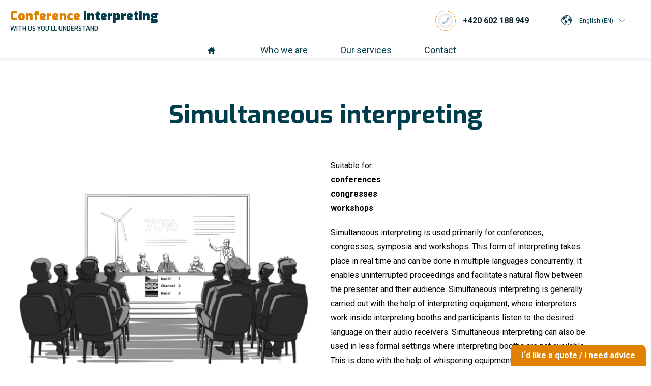

--- FILE ---
content_type: text/html; charset=UTF-8
request_url: https://www.tlumocnickyservis.cz/en/sluzba/simultaneous-interpreting/
body_size: 7579
content:
<!DOCTYPE html>
<html lang="en-US" class="no-js">
	<head>
		<meta charset="utf-8" />
		<!--[if IE]><meta http-equiv="X-UA-Compatible" content="IE=edge,chrome=1"><![endif]-->
		<meta name="viewport" content="width=device-width, initial-scale=1.0, minimum-scale=1.0, maximum-scale=1.0, user-scalable=0">

		<title>Simultaneous interpreting | Konferenční tlumočení</title><link rel="stylesheet" href="https://www.tlumocnickyservis.cz/wp-content/cache/min/1/bcee88cf937edff060e1ef15b1a93388.css" media="all" data-minify="1" />
<link rel="alternate" hreflang="cs" href="https://www.tlumocnickyservis.cz/sluzba/simultanni-tlumoceni/" />
<link rel="alternate" hreflang="en" href="https://www.tlumocnickyservis.cz/en/sluzba/simultaneous-interpreting/" />
<link rel="alternate" hreflang="de" href="https://www.tlumocnickyservis.cz/de/sluzba/simultandolmetschen/" />

<meta property="og:image" content="https://www.tlumocnickyservis.cz/wp-content/uploads/2018/07/simultanni_tlumoceni.png" />
<meta property="og:image:width" content="1700" />
<meta property="og:image:height" content="1202" />
<meta property="og:locale" content="en_US" />
<meta property="og:type" content="article" />
<meta property="og:title" content="Simultaneous interpreting | Konferenční tlumočení" />
<meta property="og:url" content="https://www.tlumocnickyservis.cz/en/sluzba/simultaneous-interpreting/" />
<meta property="og:site_name" content="Konferenční tlumočení" />
<meta property="article:published_time" content="2019-07-09T15:32+00:00" />
<meta property="article:modified_time" content="2020-02-18T09:26+00:00" />
<meta property="og:updated_time" content="2020-02-18T09:26+00:00" />
<meta name="twitter:card" content="summary_large_image" />
<meta name="twitter:title" content="Simultaneous interpreting | Konferenční tlumočení" />
<meta name="twitter:image" content="https://www.tlumocnickyservis.cz/wp-content/uploads/2018/07/simultanni_tlumoceni.png" />
<meta name="twitter:image:width" content="1700" />
<meta name="twitter:image:height" content="1202" />
<link rel="canonical" href="https://www.tlumocnickyservis.cz/en/sluzba/simultaneous-interpreting/" />
<script type="application/ld+json">{"@context":"https://schema.org","@type":"BreadcrumbList","itemListElement":[{"@type":"ListItem","position":1,"item":{"@id":"https://www.tlumocnickyservis.cz/en/","name":"Konferen\u010dn\u00ed tlumo\u010den\u00ed"}},{"@type":"ListItem","position":2,"item":{"@id":"https://www.tlumocnickyservis.cz/en/?taxonomy=sk_services_category&#038;term=metody","name":"Metody"}},{"@type":"ListItem","position":3,"item":{"@id":"https://www.tlumocnickyservis.cz/en/sluzba/simultaneous-interpreting/","name":"Simultaneous interpreting"}}]}</script>

<link rel='dns-prefetch' href='//fonts.googleapis.com' />
<link href='https://fonts.gstatic.com' crossorigin rel='preconnect' />

<link rel='stylesheet' id='sk-fonts-css'  href='https://fonts.googleapis.com/css?family=Exo%3A300%2C300i%2C600%2C700%2C700i%2C900%7CRoboto%3A300%2C400%2C500%2C700&#038;subset=latin-ext&#038;display=swap&#038;ver=1.3.7' type='text/css' media='screen' />

<link rel='stylesheet' id='sk-print-css'  href='https://www.tlumocnickyservis.cz/wp-content/themes/konferencni-tlumoceni/static/css/print.css?ver=1.3.7' type='text/css' media='print' />
<script type='text/javascript' src='https://www.tlumocnickyservis.cz/wp-content/themes/konferencni-tlumoceni/static/js/modernizr.min.js?ver=1.3.7'></script>
<script type='text/javascript'>
!function(){var e=document.documentElement.className;e=e.replace("no-js","js"),window.name.indexOf("fontsLoaded=true")>-1&&(e+=" fonts-loaded"),document.documentElement.className=e}();
</script>
<link rel='https://api.w.org/' href='https://www.tlumocnickyservis.cz/wp-json/' />
<link rel="shortcut icon" href="https://www.tlumocnickyservis.cz/wp-content/themes/konferencni-tlumoceni/static/img/favicons/favicon.ico">
<link rel="icon" type="image/png" href="https://www.tlumocnickyservis.cz/wp-content/themes/konferencni-tlumoceni/static/img/favicons/favicon-16x16.png" sizes="16x16">
<link rel="icon" type="image/png" href="https://www.tlumocnickyservis.cz/wp-content/themes/konferencni-tlumoceni/static/img/favicons/favicon-32x32.png" sizes="32x32">
<link rel="apple-touch-icon" href="https://www.tlumocnickyservis.cz/wp-content/themes/konferencni-tlumoceni/static/img/favicons/apple-touch-icon.png" sizes="180x180">
<link rel="icon" type="image/png" href="https://www.tlumocnickyservis.cz/wp-content/themes/konferencni-tlumoceni/static/img/favicons/android-chrome-192x192.png" sizes="192x192">
<link rel="icon" type="image/png" href="https://www.tlumocnickyservis.cz/wp-content/themes/konferencni-tlumoceni/static/img/favicons/android-chrome-256x256.png" sizes="256x256">
<link rel="mask-icon" href="https://www.tlumocnickyservis.cz/wp-content/themes/konferencni-tlumoceni/static/img/favicons/safari-pinned-tab.svg" color="#ffffff">
<link rel="manifest" href="https://www.tlumocnickyservis.cz/wp-content/themes/konferencni-tlumoceni/static/img/favicons/site.webmanifest">
<meta name="msapplication-TileColor" content="#da532c">
<meta name="msapplication-TileImage" content="https://www.tlumocnickyservis.cz/wp-content/themes/konferencni-tlumoceni/static/img/favicons/mstile-150x150.png">
<script src="https://www.google.com/recaptcha/api.js?onload=onloadCallback&render=explicit" async defer></script>
<script>
	var widgetId1;
	var widgetId2;
	var onloadCallback = function() {
		var recaptcha =  document.getElementById('recaptcha');
		if (typeof(recaptcha) != 'undefined' && recaptcha != null) {
			widgetId1 = grecaptcha.render( 'recaptcha', {
				'sitekey': '6LewGWYUAAAAANwxemlZhINmGLRXnDDvZ9rRGBP2',
				'callback': 'sk_onSubmit',
			});
		}
		widgetId2 = grecaptcha.render( 'recaptcha_popup', {
			'sitekey': '6LewGWYUAAAAANwxemlZhINmGLRXnDDvZ9rRGBP2',
			'callback': 'sk_onSubmitPopup',
		});
	}

	function sk_onSubmit(token) {
		var formEl = document.getElementById('f-contact');
		if ( window.html_forms ) {
			window.html_forms.submit(formEl);
		}
	}
	function sk_onSubmitPopup(token) {
		var formEl = document.getElementById('f-contact-popup');
		if ( window.html_forms ) {
			window.html_forms.submit(formEl);
		}
	}
</script>


<!-- Google Tag Manager -->
<script>(function(w,d,s,l,i){w[l]=w[l]||[];w[l].push({'gtm.start':
new Date().getTime(),event:'gtm.js'});var f=d.getElementsByTagName(s)[0],
j=d.createElement(s),dl=l!='dataLayer'?'&l='+l:'';j.async=true;j.src=
'https://www.googletagmanager.com/gtm.js?id='+i+dl;f.parentNode.insertBefore(j,f);
})(window,document,'script','dataLayer','GTM-5NQD4WH');</script>
<!-- End Google Tag Manager -->


	</head>
	<body class="sk_services-template-default single single-sk_services postid-482 single-format-standard page-subpage">

		<!-- Google Tag Manager (noscript) -->
<noscript><iframe src="https://www.googletagmanager.com/ns.html?id=GTM-5NQD4WH"
height="0" width="0" style="display:none;visibility:hidden"></iframe></noscript>
<!-- End Google Tag Manager (noscript) -->

<p class="m-accessibility">
	<a title="Přejít k obsahu (Klávesová zkratka: Alt + 2)" accesskey="2" href="#main">Go to the content</a>
	<span class="hide">|</span>
	<a href="#menu-main">Go to home page</a>
</p>

		
		
<header role="banner" class="header">

	
<p class="logo">
	<a href="https://www.tlumocnickyservis.cz/en/" class="logo__link">
		<span class="logo__highlight">Conference</span> Interpreting		<span class="logo__subheader">With us you´ll understand</span>
	</a>
</p>
<p class="header__contact"><a href="tel:+420602188949"><span class="header__contact-ico"><span class="icon-svg icon-svg--phone"><svg class="icon-svg__svg icon-svg--phone__svg" xmlns:xlink="http://www.w3.org/1999/xlink"><use xlink:href="https://www.tlumocnickyservis.cz/wp-content/themes/konferencni-tlumoceni/static/img/bg/icons-svg.svg#icon-phone" x="0" y="0" width="100%" height="100%"></use></svg></span></span><span class="header__contact-text">+420 602 188 949</span></a></p>
	<div class="header__inner">

		<!-- LANGS -->
<nav role="navigation" id="langs" class="m-langs"><span class="m-langs__icon"><span class="icon-svg icon-svg--langs"><svg class="icon-svg__svg icon-svg--langs__svg" xmlns:xlink="http://www.w3.org/1999/xlink"><use xlink:href="https://www.tlumocnickyservis.cz/wp-content/themes/konferencni-tlumoceni/static/img/bg/icons-svg.svg#icon-langs" x="0" y="0" width="100%" height="100%"></use></svg></span></span><span class="m-langs__active">English (EN)</span><ul class="m-langs__list"><li class="m-langs__item"><a href="https://www.tlumocnickyservis.cz/sluzba/simultanni-tlumoceni/" class="m-langs__link">Čeština</a></li><li class="m-langs__item is-selected"><a href="https://www.tlumocnickyservis.cz/en/sluzba/simultaneous-interpreting/" class="m-langs__link">English</a></li><li class="m-langs__item"><a href="https://www.tlumocnickyservis.cz/de/sluzba/simultandolmetschen/" class="m-langs__link">Deutsch</a></li></ul></nav><!-- MENU -->
<div class="row-main">
	<nav role="navigation" id="menu-main" class="m-main" data-menu>

		<ul id="menu-hlavni-menu-en" class="m-main__list"><li id="nav-menu-item-514" class="m-main__item  is-home menu-item menu-item-type-post_type menu-item-object-page menu-item-home"><a href="https://www.tlumocnickyservis.cz/en/" class="m-main__link"><span class="u-hide u-show@md"><span class="icon-svg icon-svg--home"><svg class="icon-svg__svg icon-svg--home__svg" xmlns:xlink="http://www.w3.org/1999/xlink"><use xlink:href="https://www.tlumocnickyservis.cz/wp-content/themes/konferencni-tlumoceni/static/img/bg/icons-svg.svg#icon-home" x="0" y="0" width="100%" height="100%"></use></svg></span></span><span class="u-hide@md">Home</span></a></li>
<li id="nav-menu-item-513" class="m-main__item  menu-item menu-item-type-post_type menu-item-object-page"><a href="https://www.tlumocnickyservis.cz/en/who-we-are/" class="m-main__link">Who we are</a></li>
<li id="nav-menu-item-511" class="m-main__item  menu-item menu-item-type-post_type menu-item-object-page"><a href="https://www.tlumocnickyservis.cz/en/our-services/" class="m-main__link">Our services</a></li>
<li id="nav-menu-item-512" class="m-main__item  menu-item menu-item-type-post_type menu-item-object-page"><a href="https://www.tlumocnickyservis.cz/en/contact/" class="m-main__link">Contact</a></li>
</ul>
	</nav>
</div>

	</div>

	<div class="header__menu">
		<a href="#" class="menu-trigger" data-menu-trigger>
			<span></span>
			<span></span>
			<span></span>
		</a>
	</div>

</header>

		
		<main role="main" id="main" class="main">

		
<!-- INTRO -->
<section class="section section--intro u-pb0">
	<div class="intro">
		<div class="row-main">
			<h1 class="intro__title">Simultaneous interpreting</h1>		</div>
	</div>
	</section>

		<!-- CONTENT -->
		<section class="section section--content u-pt30">
			<div class="row-main">
				<div class="b-content">
					<div class="grid">
												<div class="grid__cell size--12-12 size--6-12@sm">
							<p class="b-content__image"><span class="img" style="padding-top:70.866141732283%"><img data-src="https://www.tlumocnickyservis.cz/wp-content/uploads/2018/07/simultanni_tlumoceni-1270x900.png" width="635" height="450" alt="simultanni_tlumoceni" class="lazyload" /></span></p>						</div>
												<div class="grid__cell size--12-12 size--5-12@sm">
							<p>Suitable for: <br /><strong>conferences<br /> congresses<br /> workshops</strong>
</p><p>Simultaneous interpreting is used primarily for conferences, congresses, symposia and workshops. This form of interpreting takes place in real time and can be done in multiple languages concurrently. It enables uninterrupted proceedings and facilitates natural flow between the presenter and their audience. Simultaneous interpreting is generally carried out with the help of interpreting equipment, where interpreters work inside interpreting booths and participants listen to the desired language on their audio receivers. Simultaneous interpreting can also be used in less formal settings where interpreting booths are not available. This is done with the help of whispering equipment, which is provided and operated by the interpreter. When interpreting for a&nbsp;single client, an interpreter may also interpret simultaneously by simply whispering. Although very economical, this solution can be distracting for other participants, and should therefore be used sparingly. Simultaneous interpreting requires that each language be interpreted by two interpreters, who alternate every 20 minutes.</p>
						</div>
					</div>
				</div>
			</div>
		</section>

		
<!-- ACTIONS -->

<section class="section section--content section--overflow u-pt0 u-pb0">
	<div class="row-main row-main--medium">
		<div class="b-cta b-cta--bordered">
						<div class="b-cta__content">
				<p class="b-cta__title">Not sure which type of interpreting is best for your event?</p><p class="b-cta__desc"><p>We can help you choose by event</p>
</p>			</div>
			<a href="#" class="btn-toggle js-toggle" aria-controls="akce">Interpreting service by event</a>		</div>
	</div>
</section>


<section id="akce" class="section section--content section--bordered u-pb0" aria-hidden="true">
	<div class="row-main row-main--medium">
		<div class="c-actions">
			<div class="c-actions__list">

				
<div class="c-actions__item">
	<div class="b-action">
		<a href="https://www.tlumocnickyservis.cz/en/sluzba/congresses-conferences/" class="b-action__inner">
			<p class="b-action__image"><span class="img" style="padding-top:70.869565217391%"><img data-src="https://www.tlumocnickyservis.cz/wp-content/uploads/2018/07/simultanni_tlumoceni-460x326.png" width="230" height="163" alt="simultanni_tlumoceni" class="lazyload" /></span></p><div class="b-action__content"><h3 class="b-action__title">Congresses, conferences</h3><p class="b-action__desc">Congresses, symposia and conferences with international and often multilingual participants call for simultaneous interpreting from interpreting booths. Interpreting is often done concurrently into several languages with the help of relay.</p></div>		</a>
	</div>
</div>

<div class="c-actions__item">
	<div class="b-action">
		<a href="https://www.tlumocnickyservis.cz/en/sluzba/press-conference/" class="b-action__inner">
			<p class="b-action__image"><span class="img" style="padding-top:70.869565217391%"><img data-src="https://www.tlumocnickyservis.cz/wp-content/uploads/2018/07/konsekutivni_tlumoceni-460x326.png" width="230" height="163" alt="konsekutivni_tlumoceni" class="lazyload" /></span></p><div class="b-action__content"><h3 class="b-action__title">Press conferences</h3><p class="b-action__desc">Depending on the audience at a&nbsp;press conference, interpreting can be done simultaneously or consecutively. Simultaneous interpreting is most suitable when the audience is multilingual while consecutive interpreting is appropriate when the press conference is interpreted into one language only.</p></div>		</a>
	</div>
</div>

<div class="c-actions__item">
	<div class="b-action">
		<a href="https://www.tlumocnickyservis.cz/en/sluzba/training/" class="b-action__inner">
			<p class="b-action__image"><span class="img" style="padding-top:70.869565217391%"><img data-src="https://www.tlumocnickyservis.cz/wp-content/uploads/2018/07/tlumoceni_skoleni-460x326.png" width="230" height="163" alt="tlumoceni_skoleni" class="lazyload" /></span></p><div class="b-action__content"><h3 class="b-action__title">Training</h3><p class="b-action__desc">Simultaneous interpreting is recommended for training sessions, as it saves time, allows participants to follow the presented material easily, and facilitates good interaction between a&nbsp;trainer and trainees. Trainees receive information through their headsets with the help of portable interpreting equipment.</p></div>		</a>
	</div>
</div>

<div class="c-actions__item">
	<div class="b-action">
		<a href="https://www.tlumocnickyservis.cz/en/sluzba/bilateral-meetings/" class="b-action__inner">
			<p class="b-action__image"><span class="img" style="padding-top:70.869565217391%"><img data-src="https://www.tlumocnickyservis.cz/wp-content/uploads/2018/07/tlumoceni_statni_jednani-460x326.png" width="230" height="163" alt="tlumoceni_statni_jednani" class="lazyload" /></span></p><div class="b-action__content"><h3 class="b-action__title">Bilateral meetings</h3><p class="b-action__desc">Bilateral meetings involving political leaders and high-ranking government officials generally use consecutive interpretation. Protocol dictates that each side bring its own interpreter for bilateral meetings of the highest level.</p></div>		</a>
	</div>
</div>

			</div>
		</div>
	</div>
</section>


		<!-- FORM -->
		<section class="section section--cta u-pt80 u-pb30">
			<div class="row-main">

				
<!-- FORM -->
<div class="f-contact is-dark">
	<h2>Contact us</h2><p><strong>Need interpreting services for one of the events listed above?</strong></p>
<p>We help you choose the best method.</p>
<!-- HTML Forms v1.3.18 - https://wordpress.org/plugins/html-forms/ --><form id="f-contact" method="post"  class="hf-form hf-form-227 " data-id="227" data-title="Contact form" data-slug="kontaktni-formular-en" data-message-success="Thank you. We´ll get in touch with you as soon as possible." data-message-invalid-email="The entered email has wrong format." data-message-required-field-missing="Please fill in all obligatory fields." data-message-error="Oops. An error occurred. Write us at info@tlumocnickyservis.cz. Thank you."><input type="hidden" name="_hf_form_id" value="227" /><div style="display: none;"><input type="text" name="_hf_h227" value="" /></div><div class="hf-fields-wrap"><p>
	<label for="your-name" class="inp-label">
		Your name and surname
	</label>
	<span class="inp-fix">
		<input type="text" name="NAME" id="your-name" class="inp-text" placeholder="Fill in please" required />
		<span class="inp-note">So we know how to address you</span>
	</span>
</p>
<p>
	<label for="your-email" class="inp-label">
		Your email address
	</label>
	<span class="inp-fix">
		<input type="email" name="EMAIL" id="your-email" class="inp-text" placeholder="Fill in please" required />
		<span class="inp-note">So we can contact you</span>
	</span>
</p>
<p>
	<label for="your-phone" class="inp-label">
		Your phone number
	</label>
	<span class="inp-fix">
		<input type="tel" name="PHONE" id="your-phone" class="inp-text" placeholder="Fill in please" required />
		<span class="inp-note">In case email fails</span>
	</span>
</p>
<p>
	<label for="your-message" class="inp-label">
		Your message
	</label>
	<span class="inp-fix">
		<textarea name="MESSAGE" id="your-message" class="inp-text" placeholder="Fill in please" required></textarea>
	</span>
</p>
<p class="inp-desc">In order to get back to you, we need to <a href="https://www.tlumocnickyservis.cz/en/processing-your-personal-data/" target="_blank">process your personal information</a>.</p>
<p class="f-contact__btn">
	<button id="recaptcha" type="submit" class="btn btn--bigger" value="submit"><span class="btn__text">Send</span></button>
</p><noscript>Please enable JavaScript for this form to work.</noscript></div></form><!-- / HTML Forms --></div>

			</div>
		</section>

		<!-- OTHER SERVICES -->
		<section class="section section--content section--has-separator-top u-pb0">
			<div class="separator separator--top">
				<svg viewBox="0 0 1366 82" preserveAspectRatio="none" fill="#003d4d">
					<path d="M 0 0 v 82 l 1366 -81 v -1 Z" />
				</svg>
			</div>
			<div class="row-main">
				<h2 class="section__title">Other services</h2>

				
<div class="c-methods c-methods--half">
	<div class="c-methods__list">

		
<div class="c-methods__item">
	<div class="b-method">
		<a href="https://www.tlumocnickyservis.cz/en/sluzba/consecutive-interpreting/" class="b-method__inner">
			<p class="b-method__image"><span class="img" style="padding-top:70.689655172414%"><img data-src="https://www.tlumocnickyservis.cz/wp-content/uploads/2018/07/konsekutivni_tlumoceni-870x615.png" width="435" height="307" alt="konsekutivni_tlumoceni" class="lazyload" /></span></p>			<div class="b-method__content">
				<h3 class="b-method__title">Consecutive interpreting</h3>

				<p class="b-method__meta">Suitable for: <br /><strong>bilateral meetings<br /> business meetings<br /> press conferences</strong>
</p>			</div>
		</a>
	</div>
</div>

<div class="c-methods__item">
	<div class="b-method">
		<a href="https://www.tlumocnickyservis.cz/en/sluzba/interpreting-equipment/" class="b-method__inner">
			<p class="b-method__image"><span class="img" style="padding-top:70.689655172414%"><img data-src="https://www.tlumocnickyservis.cz/wp-content/uploads/2018/07/tlumocnicka_technika-870x615.png" width="435" height="307" alt="tlumocnicka_technika" class="lazyload" /></span></p>			<div class="b-method__content">
				<h3 class="b-method__title">Interpreting equipment</h3>

				<p class="b-method__meta">Suitable for: <br /><strong>conferences<br /> congresses<br /> workshops</strong>
</p>			</div>
		</a>
	</div>
</div>

	</div>
</div>


			</div>
		</section>

		
<div class="row-main">
	<div class="c-testimonials">
		<h2 class="c-testimonials__title">From our clients</h2>
		<div class="c-testimonials__slide">
			<div class="c-testimonials__list js-slider">

				
				<div class="c-testimonials__item">
						<span class="icon-svg icon-svg--quote-top">
		<svg class="icon-svg__svg icon-svg--quote-top__svg" xmlns:xlink="http://www.w3.org/1999/xlink">
			<use xlink:href="https://www.tlumocnickyservis.cz/wp-content/themes/konferencni-tlumoceni/static/img/bg/icons-svg.svg#icon-quote-top" x="0" y="0" width="100%" height="100%"></use>
		</svg>
	</span>
					<blockquote class="c-testimonials__desc">
						<p>I´ve been getting Tlumočnický servis to interpret our training programmes for a&nbsp;long time. Their interpreters are accurate and reliable, they know our field, and they come with their own interpreting equipment. This makes the interpreting process efficient and saves us time.</p>
						<footer>
							<strong>Jaguar Land Rover Austria GmbH</strong><br>Radek Plichta, Customer Service Manager Czech Republic						</footer>
					</blockquote>
						<span class="icon-svg icon-svg--quote-bottom">
		<svg class="icon-svg__svg icon-svg--quote-bottom__svg" xmlns:xlink="http://www.w3.org/1999/xlink">
			<use xlink:href="https://www.tlumocnickyservis.cz/wp-content/themes/konferencni-tlumoceni/static/img/bg/icons-svg.svg#icon-quote-bottom" x="0" y="0" width="100%" height="100%"></use>
		</svg>
	</span>
				</div>

				
				<div class="c-testimonials__item">
						<span class="icon-svg icon-svg--quote-top">
		<svg class="icon-svg__svg icon-svg--quote-top__svg" xmlns:xlink="http://www.w3.org/1999/xlink">
			<use xlink:href="https://www.tlumocnickyservis.cz/wp-content/themes/konferencni-tlumoceni/static/img/bg/icons-svg.svg#icon-quote-top" x="0" y="0" width="100%" height="100%"></use>
		</svg>
	</span>
					<blockquote class="c-testimonials__desc">
						<p>It´s always great working with Tlumočnický servis; they are very dependable. As soon as we agree on an assignment, we breathe a&nbsp;sigh of relief because we know we won´t have to worry about anything. They take care of everything and nothing is too difficult.</p>
						<footer>
							<strong>Institute for Christian Democratic Politics</strong><br>Fay Frydrýnová, Project Manager						</footer>
					</blockquote>
						<span class="icon-svg icon-svg--quote-bottom">
		<svg class="icon-svg__svg icon-svg--quote-bottom__svg" xmlns:xlink="http://www.w3.org/1999/xlink">
			<use xlink:href="https://www.tlumocnickyservis.cz/wp-content/themes/konferencni-tlumoceni/static/img/bg/icons-svg.svg#icon-quote-bottom" x="0" y="0" width="100%" height="100%"></use>
		</svg>
	</span>
				</div>

				
				<div class="c-testimonials__item">
						<span class="icon-svg icon-svg--quote-top">
		<svg class="icon-svg__svg icon-svg--quote-top__svg" xmlns:xlink="http://www.w3.org/1999/xlink">
			<use xlink:href="https://www.tlumocnickyservis.cz/wp-content/themes/konferencni-tlumoceni/static/img/bg/icons-svg.svg#icon-quote-top" x="0" y="0" width="100%" height="100%"></use>
		</svg>
	</span>
					<blockquote class="c-testimonials__desc">
						<p>For several years now Tlumočnický servis has been our pillar of support at international conferences and seminars. They  assign skilled and experienced interpreters, bring their own equipment, and quickly react to our requests, which often come at the last moment.</p>
						<footer>
							<strong>Education think-tank TOPAZ</strong><br>Reda Ifrah, Director 						</footer>
					</blockquote>
						<span class="icon-svg icon-svg--quote-bottom">
		<svg class="icon-svg__svg icon-svg--quote-bottom__svg" xmlns:xlink="http://www.w3.org/1999/xlink">
			<use xlink:href="https://www.tlumocnickyservis.cz/wp-content/themes/konferencni-tlumoceni/static/img/bg/icons-svg.svg#icon-quote-bottom" x="0" y="0" width="100%" height="100%"></use>
		</svg>
	</span>
				</div>

				
			</div>
			<a href="#" class="c-testimonials__prev js-slider-prev">	<span class="icon-svg icon-svg--prev">
		<svg class="icon-svg__svg icon-svg--prev__svg" xmlns:xlink="http://www.w3.org/1999/xlink">
			<use xlink:href="https://www.tlumocnickyservis.cz/wp-content/themes/konferencni-tlumoceni/static/img/bg/icons-svg.svg#icon-prev" x="0" y="0" width="100%" height="100%"></use>
		</svg>
	</span>
</a>
			<a href="#" class="c-testimonials__next js-slider-next">	<span class="icon-svg icon-svg--next">
		<svg class="icon-svg__svg icon-svg--next__svg" xmlns:xlink="http://www.w3.org/1999/xlink">
			<use xlink:href="https://www.tlumocnickyservis.cz/wp-content/themes/konferencni-tlumoceni/static/img/bg/icons-svg.svg#icon-next" x="0" y="0" width="100%" height="100%"></use>
		</svg>
	</span>
</a>
		</div>
	</div>
</div>


<!-- GREY -->
<section class="section section--grey section--has-separator-top">
	<div class="separator separator--top separator--scale-1-0">
		<svg viewBox="0 0 1366 82" preserveAspectRatio="none" fill="#ffffff">
			<path d="M 0 0 v 82 l 1366 -81 v -1 Z" />
		</svg>
	</div>
	<div class="row-main row-main--medium">
		<h2 class="section__title">Our customers value our</h2>
		<div class="c-bubbles">
			<ol class="c-bubbles__list">

				<li class="c-bubbles__item"><p class="c-bubbles__num">1</p><p class="c-bubbles__desc">Language and communication expertise</p></li><li class="c-bubbles__item"><p class="c-bubbles__num">2</p><p class="c-bubbles__desc">Reliability and discretion</p></li><li class="c-bubbles__item"><p class="c-bubbles__num">3</p><p class="c-bubbles__desc">Ability to organize interpreting at large conferences</p></li><li class="c-bubbles__item"><p class="c-bubbles__num">4</p><p class="c-bubbles__desc">Complementary skills and teamwork</p></li><li class="c-bubbles__item"><p class="c-bubbles__num">5</p><p class="c-bubbles__desc">Interest in world events</p></li>
			</ol>
		</div>

		
	</div>
</section>


		</main>

		<a href="javascript:;" data-src="#form" class="btn btn--footer-cta" data-fancybox><span class="btn__text">I´d like a quote / I need advice</span></a><div id="form" class="b-popup" style="display:none;">
<!-- FORM -->
<div class="f-contact">
	<!-- HTML Forms v1.3.18 - https://wordpress.org/plugins/html-forms/ --><form id="f-contact-popup" method="post"  class="hf-form hf-form-633 " data-id="633" data-title="Contact form - popup" data-slug="contact-form-popup" data-message-success="Thank you. We´ll get in touch with you as soon as possible." data-message-invalid-email="The entered email has wrong format." data-message-required-field-missing="Please fill in all obligatory fields." data-message-error="Oops. An error occurred. Write us at info@tlumocnickyservis.cz. Thank you."><input type="hidden" name="_hf_form_id" value="633" /><div style="display: none;"><input type="text" name="_hf_h633" value="" /></div><div class="hf-fields-wrap"><p>
	<label for="your-name-popup" class="inp-label">
		Your name and surname
	</label>
	<span class="inp-fix">
		<input type="text" name="NAME" id="your-name-popup" class="inp-text" placeholder="Fill in please" required />
		<span class="inp-note">So we know how to address you</span>
	</span>
</p>
<p>
	<label for="your-email-popup" class="inp-label">
		Your email address
	</label>
	<span class="inp-fix">
		<input type="email" name="EMAIL" id="your-email-popup" class="inp-text" placeholder="Fill in please" required />
		<span class="inp-note">So we can contact you</span>
	</span>
</p>
<p>
	<label for="your-phone-popup" class="inp-label">
		Your phone number
	</label>
	<span class="inp-fix">
		<input type="tel" name="PHONE" id="your-phone-popup" class="inp-text" placeholder="Fill in please" required />
		<span class="inp-note">In case email fails</span>
	</span>
</p>
<p>
	<label for="your-message-popup" class="inp-label">
		Your message
	</label>
	<span class="inp-fix">
		<textarea name="MESSAGE" id="your-message-popup" class="inp-text" placeholder="Fill in please" required></textarea>
	</span>
</p>
<p class="inp-desc">In order to get back to you, we need to <a href="https://www.tlumocnickyservis.cz/en/processing-your-personal-data/" target="_blank" rel="noopener noreferrer">process your personal information</a>.</p>
<p class="f-contact__btn">
	<button id="recaptcha_popup" type="submit" class="btn btn--bigger" value="submit"><span class="btn__text">Send</span></button>
</p><noscript>Please enable JavaScript for this form to work.</noscript></div></form><!-- / HTML Forms --></div>
</div>
		
<footer role="contentinfo" class="footer">
	<div class="row-main row-main--medium">
		<div class="footer__inner">
			<div class="footer__info">
				<p class="logo-footer">
					<span class="logo-footer__highlight"> Conference</span> Interpreting					<span class="logo-footer__subheader">With us you´ll understand</span>
				</p>
				<p class="footer__copy">
					&copy; 2026 Tlumocnickyservis.cz				</p>
			</div>
			<div class="footer__contact">
				<p class="footer__phone">
					<a href="tel:+420602188949" class="b-contact__tel"><span class="footer__phone-ico"><span class="icon-svg icon-svg--phone"><svg class="icon-svg__svg icon-svg--phone__svg" xmlns:xlink="http://www.w3.org/1999/xlink"><use xlink:href="https://www.tlumocnickyservis.cz/wp-content/themes/konferencni-tlumoceni/static/img/bg/icons-svg.svg#icon-phone" x="0" y="0" width="100%" height="100%"></use></svg></span></span>+420 602 188 949</a>				</p>
				<p class="footer__email">
					<a href="mailto:in&#102;o&#064;&#116;&#108;&#117;&#109;ocnick&#121;se&#114;&#118;is&#046;&#099;z">in&#102;o&#064;&#116;&#108;&#117;&#109;ocnick&#121;se&#114;&#118;is&#046;&#099;z</a>				</p>
			</div>
		</div>
	</div>
</footer>

		
		<script type='text/javascript' src='https://www.tlumocnickyservis.cz/wp-includes/js/jquery/jquery.js'></script>
<script type='text/javascript'>
/* <![CDATA[ */
var skwp = {"ajaxurl":"https:\/\/www.tlumocnickyservis.cz\/wp-admin\/admin-ajax.php","theme_url":"https:\/\/www.tlumocnickyservis.cz\/wp-content\/themes\/konferencni-tlumoceni\/static\/img\/"};
/* ]]> */
</script>
<script data-minify="1" type='text/javascript' src='https://www.tlumocnickyservis.cz/wp-content/cache/min/1/wp-content/themes/konferencni-tlumoceni/static/js/app-3d992413ad9981c025a790d937d3707d.js'></script>
<script type='text/javascript'>
App.run({apiKey: 'AIzaSyAiwUleiQ0L9WVJZZc3Z4f7O3RRf17sCsM', assetsUrl: 'https://www.tlumocnickyservis.cz/wp-content/themes/konferencni-tlumoceni/static/'})
</script>
<script type='text/javascript'>
/* <![CDATA[ */
var hf_js_vars = {"ajax_url":"https:\/\/www.tlumocnickyservis.cz\/wp-admin\/admin-ajax.php"};
/* ]]> */
</script>
<script type='text/javascript' src='https://www.tlumocnickyservis.cz/wp-content/plugins/html-forms/assets/js/public.min.js?ver=1.3.18'></script>

		<script>
			// submitted
			if ( html_forms ) {
				html_forms.on('submitted', function( formElement ) {
					grecaptcha.execute();
				});
			}
		</script>

	</body>
</html>

<!-- This website is like a Rocket, isn't it? Performance optimized by WP Rocket. Learn more: https://wp-rocket.me -->

--- FILE ---
content_type: text/html; charset=utf-8
request_url: https://www.google.com/recaptcha/api2/anchor?ar=1&k=6LewGWYUAAAAANwxemlZhINmGLRXnDDvZ9rRGBP2&co=aHR0cHM6Ly93d3cudGx1bW9jbmlja3lzZXJ2aXMuY3o6NDQz&hl=en&v=PoyoqOPhxBO7pBk68S4YbpHZ&size=invisible&anchor-ms=20000&execute-ms=30000&cb=947r7pc6c2zq
body_size: 49178
content:
<!DOCTYPE HTML><html dir="ltr" lang="en"><head><meta http-equiv="Content-Type" content="text/html; charset=UTF-8">
<meta http-equiv="X-UA-Compatible" content="IE=edge">
<title>reCAPTCHA</title>
<style type="text/css">
/* cyrillic-ext */
@font-face {
  font-family: 'Roboto';
  font-style: normal;
  font-weight: 400;
  font-stretch: 100%;
  src: url(//fonts.gstatic.com/s/roboto/v48/KFO7CnqEu92Fr1ME7kSn66aGLdTylUAMa3GUBHMdazTgWw.woff2) format('woff2');
  unicode-range: U+0460-052F, U+1C80-1C8A, U+20B4, U+2DE0-2DFF, U+A640-A69F, U+FE2E-FE2F;
}
/* cyrillic */
@font-face {
  font-family: 'Roboto';
  font-style: normal;
  font-weight: 400;
  font-stretch: 100%;
  src: url(//fonts.gstatic.com/s/roboto/v48/KFO7CnqEu92Fr1ME7kSn66aGLdTylUAMa3iUBHMdazTgWw.woff2) format('woff2');
  unicode-range: U+0301, U+0400-045F, U+0490-0491, U+04B0-04B1, U+2116;
}
/* greek-ext */
@font-face {
  font-family: 'Roboto';
  font-style: normal;
  font-weight: 400;
  font-stretch: 100%;
  src: url(//fonts.gstatic.com/s/roboto/v48/KFO7CnqEu92Fr1ME7kSn66aGLdTylUAMa3CUBHMdazTgWw.woff2) format('woff2');
  unicode-range: U+1F00-1FFF;
}
/* greek */
@font-face {
  font-family: 'Roboto';
  font-style: normal;
  font-weight: 400;
  font-stretch: 100%;
  src: url(//fonts.gstatic.com/s/roboto/v48/KFO7CnqEu92Fr1ME7kSn66aGLdTylUAMa3-UBHMdazTgWw.woff2) format('woff2');
  unicode-range: U+0370-0377, U+037A-037F, U+0384-038A, U+038C, U+038E-03A1, U+03A3-03FF;
}
/* math */
@font-face {
  font-family: 'Roboto';
  font-style: normal;
  font-weight: 400;
  font-stretch: 100%;
  src: url(//fonts.gstatic.com/s/roboto/v48/KFO7CnqEu92Fr1ME7kSn66aGLdTylUAMawCUBHMdazTgWw.woff2) format('woff2');
  unicode-range: U+0302-0303, U+0305, U+0307-0308, U+0310, U+0312, U+0315, U+031A, U+0326-0327, U+032C, U+032F-0330, U+0332-0333, U+0338, U+033A, U+0346, U+034D, U+0391-03A1, U+03A3-03A9, U+03B1-03C9, U+03D1, U+03D5-03D6, U+03F0-03F1, U+03F4-03F5, U+2016-2017, U+2034-2038, U+203C, U+2040, U+2043, U+2047, U+2050, U+2057, U+205F, U+2070-2071, U+2074-208E, U+2090-209C, U+20D0-20DC, U+20E1, U+20E5-20EF, U+2100-2112, U+2114-2115, U+2117-2121, U+2123-214F, U+2190, U+2192, U+2194-21AE, U+21B0-21E5, U+21F1-21F2, U+21F4-2211, U+2213-2214, U+2216-22FF, U+2308-230B, U+2310, U+2319, U+231C-2321, U+2336-237A, U+237C, U+2395, U+239B-23B7, U+23D0, U+23DC-23E1, U+2474-2475, U+25AF, U+25B3, U+25B7, U+25BD, U+25C1, U+25CA, U+25CC, U+25FB, U+266D-266F, U+27C0-27FF, U+2900-2AFF, U+2B0E-2B11, U+2B30-2B4C, U+2BFE, U+3030, U+FF5B, U+FF5D, U+1D400-1D7FF, U+1EE00-1EEFF;
}
/* symbols */
@font-face {
  font-family: 'Roboto';
  font-style: normal;
  font-weight: 400;
  font-stretch: 100%;
  src: url(//fonts.gstatic.com/s/roboto/v48/KFO7CnqEu92Fr1ME7kSn66aGLdTylUAMaxKUBHMdazTgWw.woff2) format('woff2');
  unicode-range: U+0001-000C, U+000E-001F, U+007F-009F, U+20DD-20E0, U+20E2-20E4, U+2150-218F, U+2190, U+2192, U+2194-2199, U+21AF, U+21E6-21F0, U+21F3, U+2218-2219, U+2299, U+22C4-22C6, U+2300-243F, U+2440-244A, U+2460-24FF, U+25A0-27BF, U+2800-28FF, U+2921-2922, U+2981, U+29BF, U+29EB, U+2B00-2BFF, U+4DC0-4DFF, U+FFF9-FFFB, U+10140-1018E, U+10190-1019C, U+101A0, U+101D0-101FD, U+102E0-102FB, U+10E60-10E7E, U+1D2C0-1D2D3, U+1D2E0-1D37F, U+1F000-1F0FF, U+1F100-1F1AD, U+1F1E6-1F1FF, U+1F30D-1F30F, U+1F315, U+1F31C, U+1F31E, U+1F320-1F32C, U+1F336, U+1F378, U+1F37D, U+1F382, U+1F393-1F39F, U+1F3A7-1F3A8, U+1F3AC-1F3AF, U+1F3C2, U+1F3C4-1F3C6, U+1F3CA-1F3CE, U+1F3D4-1F3E0, U+1F3ED, U+1F3F1-1F3F3, U+1F3F5-1F3F7, U+1F408, U+1F415, U+1F41F, U+1F426, U+1F43F, U+1F441-1F442, U+1F444, U+1F446-1F449, U+1F44C-1F44E, U+1F453, U+1F46A, U+1F47D, U+1F4A3, U+1F4B0, U+1F4B3, U+1F4B9, U+1F4BB, U+1F4BF, U+1F4C8-1F4CB, U+1F4D6, U+1F4DA, U+1F4DF, U+1F4E3-1F4E6, U+1F4EA-1F4ED, U+1F4F7, U+1F4F9-1F4FB, U+1F4FD-1F4FE, U+1F503, U+1F507-1F50B, U+1F50D, U+1F512-1F513, U+1F53E-1F54A, U+1F54F-1F5FA, U+1F610, U+1F650-1F67F, U+1F687, U+1F68D, U+1F691, U+1F694, U+1F698, U+1F6AD, U+1F6B2, U+1F6B9-1F6BA, U+1F6BC, U+1F6C6-1F6CF, U+1F6D3-1F6D7, U+1F6E0-1F6EA, U+1F6F0-1F6F3, U+1F6F7-1F6FC, U+1F700-1F7FF, U+1F800-1F80B, U+1F810-1F847, U+1F850-1F859, U+1F860-1F887, U+1F890-1F8AD, U+1F8B0-1F8BB, U+1F8C0-1F8C1, U+1F900-1F90B, U+1F93B, U+1F946, U+1F984, U+1F996, U+1F9E9, U+1FA00-1FA6F, U+1FA70-1FA7C, U+1FA80-1FA89, U+1FA8F-1FAC6, U+1FACE-1FADC, U+1FADF-1FAE9, U+1FAF0-1FAF8, U+1FB00-1FBFF;
}
/* vietnamese */
@font-face {
  font-family: 'Roboto';
  font-style: normal;
  font-weight: 400;
  font-stretch: 100%;
  src: url(//fonts.gstatic.com/s/roboto/v48/KFO7CnqEu92Fr1ME7kSn66aGLdTylUAMa3OUBHMdazTgWw.woff2) format('woff2');
  unicode-range: U+0102-0103, U+0110-0111, U+0128-0129, U+0168-0169, U+01A0-01A1, U+01AF-01B0, U+0300-0301, U+0303-0304, U+0308-0309, U+0323, U+0329, U+1EA0-1EF9, U+20AB;
}
/* latin-ext */
@font-face {
  font-family: 'Roboto';
  font-style: normal;
  font-weight: 400;
  font-stretch: 100%;
  src: url(//fonts.gstatic.com/s/roboto/v48/KFO7CnqEu92Fr1ME7kSn66aGLdTylUAMa3KUBHMdazTgWw.woff2) format('woff2');
  unicode-range: U+0100-02BA, U+02BD-02C5, U+02C7-02CC, U+02CE-02D7, U+02DD-02FF, U+0304, U+0308, U+0329, U+1D00-1DBF, U+1E00-1E9F, U+1EF2-1EFF, U+2020, U+20A0-20AB, U+20AD-20C0, U+2113, U+2C60-2C7F, U+A720-A7FF;
}
/* latin */
@font-face {
  font-family: 'Roboto';
  font-style: normal;
  font-weight: 400;
  font-stretch: 100%;
  src: url(//fonts.gstatic.com/s/roboto/v48/KFO7CnqEu92Fr1ME7kSn66aGLdTylUAMa3yUBHMdazQ.woff2) format('woff2');
  unicode-range: U+0000-00FF, U+0131, U+0152-0153, U+02BB-02BC, U+02C6, U+02DA, U+02DC, U+0304, U+0308, U+0329, U+2000-206F, U+20AC, U+2122, U+2191, U+2193, U+2212, U+2215, U+FEFF, U+FFFD;
}
/* cyrillic-ext */
@font-face {
  font-family: 'Roboto';
  font-style: normal;
  font-weight: 500;
  font-stretch: 100%;
  src: url(//fonts.gstatic.com/s/roboto/v48/KFO7CnqEu92Fr1ME7kSn66aGLdTylUAMa3GUBHMdazTgWw.woff2) format('woff2');
  unicode-range: U+0460-052F, U+1C80-1C8A, U+20B4, U+2DE0-2DFF, U+A640-A69F, U+FE2E-FE2F;
}
/* cyrillic */
@font-face {
  font-family: 'Roboto';
  font-style: normal;
  font-weight: 500;
  font-stretch: 100%;
  src: url(//fonts.gstatic.com/s/roboto/v48/KFO7CnqEu92Fr1ME7kSn66aGLdTylUAMa3iUBHMdazTgWw.woff2) format('woff2');
  unicode-range: U+0301, U+0400-045F, U+0490-0491, U+04B0-04B1, U+2116;
}
/* greek-ext */
@font-face {
  font-family: 'Roboto';
  font-style: normal;
  font-weight: 500;
  font-stretch: 100%;
  src: url(//fonts.gstatic.com/s/roboto/v48/KFO7CnqEu92Fr1ME7kSn66aGLdTylUAMa3CUBHMdazTgWw.woff2) format('woff2');
  unicode-range: U+1F00-1FFF;
}
/* greek */
@font-face {
  font-family: 'Roboto';
  font-style: normal;
  font-weight: 500;
  font-stretch: 100%;
  src: url(//fonts.gstatic.com/s/roboto/v48/KFO7CnqEu92Fr1ME7kSn66aGLdTylUAMa3-UBHMdazTgWw.woff2) format('woff2');
  unicode-range: U+0370-0377, U+037A-037F, U+0384-038A, U+038C, U+038E-03A1, U+03A3-03FF;
}
/* math */
@font-face {
  font-family: 'Roboto';
  font-style: normal;
  font-weight: 500;
  font-stretch: 100%;
  src: url(//fonts.gstatic.com/s/roboto/v48/KFO7CnqEu92Fr1ME7kSn66aGLdTylUAMawCUBHMdazTgWw.woff2) format('woff2');
  unicode-range: U+0302-0303, U+0305, U+0307-0308, U+0310, U+0312, U+0315, U+031A, U+0326-0327, U+032C, U+032F-0330, U+0332-0333, U+0338, U+033A, U+0346, U+034D, U+0391-03A1, U+03A3-03A9, U+03B1-03C9, U+03D1, U+03D5-03D6, U+03F0-03F1, U+03F4-03F5, U+2016-2017, U+2034-2038, U+203C, U+2040, U+2043, U+2047, U+2050, U+2057, U+205F, U+2070-2071, U+2074-208E, U+2090-209C, U+20D0-20DC, U+20E1, U+20E5-20EF, U+2100-2112, U+2114-2115, U+2117-2121, U+2123-214F, U+2190, U+2192, U+2194-21AE, U+21B0-21E5, U+21F1-21F2, U+21F4-2211, U+2213-2214, U+2216-22FF, U+2308-230B, U+2310, U+2319, U+231C-2321, U+2336-237A, U+237C, U+2395, U+239B-23B7, U+23D0, U+23DC-23E1, U+2474-2475, U+25AF, U+25B3, U+25B7, U+25BD, U+25C1, U+25CA, U+25CC, U+25FB, U+266D-266F, U+27C0-27FF, U+2900-2AFF, U+2B0E-2B11, U+2B30-2B4C, U+2BFE, U+3030, U+FF5B, U+FF5D, U+1D400-1D7FF, U+1EE00-1EEFF;
}
/* symbols */
@font-face {
  font-family: 'Roboto';
  font-style: normal;
  font-weight: 500;
  font-stretch: 100%;
  src: url(//fonts.gstatic.com/s/roboto/v48/KFO7CnqEu92Fr1ME7kSn66aGLdTylUAMaxKUBHMdazTgWw.woff2) format('woff2');
  unicode-range: U+0001-000C, U+000E-001F, U+007F-009F, U+20DD-20E0, U+20E2-20E4, U+2150-218F, U+2190, U+2192, U+2194-2199, U+21AF, U+21E6-21F0, U+21F3, U+2218-2219, U+2299, U+22C4-22C6, U+2300-243F, U+2440-244A, U+2460-24FF, U+25A0-27BF, U+2800-28FF, U+2921-2922, U+2981, U+29BF, U+29EB, U+2B00-2BFF, U+4DC0-4DFF, U+FFF9-FFFB, U+10140-1018E, U+10190-1019C, U+101A0, U+101D0-101FD, U+102E0-102FB, U+10E60-10E7E, U+1D2C0-1D2D3, U+1D2E0-1D37F, U+1F000-1F0FF, U+1F100-1F1AD, U+1F1E6-1F1FF, U+1F30D-1F30F, U+1F315, U+1F31C, U+1F31E, U+1F320-1F32C, U+1F336, U+1F378, U+1F37D, U+1F382, U+1F393-1F39F, U+1F3A7-1F3A8, U+1F3AC-1F3AF, U+1F3C2, U+1F3C4-1F3C6, U+1F3CA-1F3CE, U+1F3D4-1F3E0, U+1F3ED, U+1F3F1-1F3F3, U+1F3F5-1F3F7, U+1F408, U+1F415, U+1F41F, U+1F426, U+1F43F, U+1F441-1F442, U+1F444, U+1F446-1F449, U+1F44C-1F44E, U+1F453, U+1F46A, U+1F47D, U+1F4A3, U+1F4B0, U+1F4B3, U+1F4B9, U+1F4BB, U+1F4BF, U+1F4C8-1F4CB, U+1F4D6, U+1F4DA, U+1F4DF, U+1F4E3-1F4E6, U+1F4EA-1F4ED, U+1F4F7, U+1F4F9-1F4FB, U+1F4FD-1F4FE, U+1F503, U+1F507-1F50B, U+1F50D, U+1F512-1F513, U+1F53E-1F54A, U+1F54F-1F5FA, U+1F610, U+1F650-1F67F, U+1F687, U+1F68D, U+1F691, U+1F694, U+1F698, U+1F6AD, U+1F6B2, U+1F6B9-1F6BA, U+1F6BC, U+1F6C6-1F6CF, U+1F6D3-1F6D7, U+1F6E0-1F6EA, U+1F6F0-1F6F3, U+1F6F7-1F6FC, U+1F700-1F7FF, U+1F800-1F80B, U+1F810-1F847, U+1F850-1F859, U+1F860-1F887, U+1F890-1F8AD, U+1F8B0-1F8BB, U+1F8C0-1F8C1, U+1F900-1F90B, U+1F93B, U+1F946, U+1F984, U+1F996, U+1F9E9, U+1FA00-1FA6F, U+1FA70-1FA7C, U+1FA80-1FA89, U+1FA8F-1FAC6, U+1FACE-1FADC, U+1FADF-1FAE9, U+1FAF0-1FAF8, U+1FB00-1FBFF;
}
/* vietnamese */
@font-face {
  font-family: 'Roboto';
  font-style: normal;
  font-weight: 500;
  font-stretch: 100%;
  src: url(//fonts.gstatic.com/s/roboto/v48/KFO7CnqEu92Fr1ME7kSn66aGLdTylUAMa3OUBHMdazTgWw.woff2) format('woff2');
  unicode-range: U+0102-0103, U+0110-0111, U+0128-0129, U+0168-0169, U+01A0-01A1, U+01AF-01B0, U+0300-0301, U+0303-0304, U+0308-0309, U+0323, U+0329, U+1EA0-1EF9, U+20AB;
}
/* latin-ext */
@font-face {
  font-family: 'Roboto';
  font-style: normal;
  font-weight: 500;
  font-stretch: 100%;
  src: url(//fonts.gstatic.com/s/roboto/v48/KFO7CnqEu92Fr1ME7kSn66aGLdTylUAMa3KUBHMdazTgWw.woff2) format('woff2');
  unicode-range: U+0100-02BA, U+02BD-02C5, U+02C7-02CC, U+02CE-02D7, U+02DD-02FF, U+0304, U+0308, U+0329, U+1D00-1DBF, U+1E00-1E9F, U+1EF2-1EFF, U+2020, U+20A0-20AB, U+20AD-20C0, U+2113, U+2C60-2C7F, U+A720-A7FF;
}
/* latin */
@font-face {
  font-family: 'Roboto';
  font-style: normal;
  font-weight: 500;
  font-stretch: 100%;
  src: url(//fonts.gstatic.com/s/roboto/v48/KFO7CnqEu92Fr1ME7kSn66aGLdTylUAMa3yUBHMdazQ.woff2) format('woff2');
  unicode-range: U+0000-00FF, U+0131, U+0152-0153, U+02BB-02BC, U+02C6, U+02DA, U+02DC, U+0304, U+0308, U+0329, U+2000-206F, U+20AC, U+2122, U+2191, U+2193, U+2212, U+2215, U+FEFF, U+FFFD;
}
/* cyrillic-ext */
@font-face {
  font-family: 'Roboto';
  font-style: normal;
  font-weight: 900;
  font-stretch: 100%;
  src: url(//fonts.gstatic.com/s/roboto/v48/KFO7CnqEu92Fr1ME7kSn66aGLdTylUAMa3GUBHMdazTgWw.woff2) format('woff2');
  unicode-range: U+0460-052F, U+1C80-1C8A, U+20B4, U+2DE0-2DFF, U+A640-A69F, U+FE2E-FE2F;
}
/* cyrillic */
@font-face {
  font-family: 'Roboto';
  font-style: normal;
  font-weight: 900;
  font-stretch: 100%;
  src: url(//fonts.gstatic.com/s/roboto/v48/KFO7CnqEu92Fr1ME7kSn66aGLdTylUAMa3iUBHMdazTgWw.woff2) format('woff2');
  unicode-range: U+0301, U+0400-045F, U+0490-0491, U+04B0-04B1, U+2116;
}
/* greek-ext */
@font-face {
  font-family: 'Roboto';
  font-style: normal;
  font-weight: 900;
  font-stretch: 100%;
  src: url(//fonts.gstatic.com/s/roboto/v48/KFO7CnqEu92Fr1ME7kSn66aGLdTylUAMa3CUBHMdazTgWw.woff2) format('woff2');
  unicode-range: U+1F00-1FFF;
}
/* greek */
@font-face {
  font-family: 'Roboto';
  font-style: normal;
  font-weight: 900;
  font-stretch: 100%;
  src: url(//fonts.gstatic.com/s/roboto/v48/KFO7CnqEu92Fr1ME7kSn66aGLdTylUAMa3-UBHMdazTgWw.woff2) format('woff2');
  unicode-range: U+0370-0377, U+037A-037F, U+0384-038A, U+038C, U+038E-03A1, U+03A3-03FF;
}
/* math */
@font-face {
  font-family: 'Roboto';
  font-style: normal;
  font-weight: 900;
  font-stretch: 100%;
  src: url(//fonts.gstatic.com/s/roboto/v48/KFO7CnqEu92Fr1ME7kSn66aGLdTylUAMawCUBHMdazTgWw.woff2) format('woff2');
  unicode-range: U+0302-0303, U+0305, U+0307-0308, U+0310, U+0312, U+0315, U+031A, U+0326-0327, U+032C, U+032F-0330, U+0332-0333, U+0338, U+033A, U+0346, U+034D, U+0391-03A1, U+03A3-03A9, U+03B1-03C9, U+03D1, U+03D5-03D6, U+03F0-03F1, U+03F4-03F5, U+2016-2017, U+2034-2038, U+203C, U+2040, U+2043, U+2047, U+2050, U+2057, U+205F, U+2070-2071, U+2074-208E, U+2090-209C, U+20D0-20DC, U+20E1, U+20E5-20EF, U+2100-2112, U+2114-2115, U+2117-2121, U+2123-214F, U+2190, U+2192, U+2194-21AE, U+21B0-21E5, U+21F1-21F2, U+21F4-2211, U+2213-2214, U+2216-22FF, U+2308-230B, U+2310, U+2319, U+231C-2321, U+2336-237A, U+237C, U+2395, U+239B-23B7, U+23D0, U+23DC-23E1, U+2474-2475, U+25AF, U+25B3, U+25B7, U+25BD, U+25C1, U+25CA, U+25CC, U+25FB, U+266D-266F, U+27C0-27FF, U+2900-2AFF, U+2B0E-2B11, U+2B30-2B4C, U+2BFE, U+3030, U+FF5B, U+FF5D, U+1D400-1D7FF, U+1EE00-1EEFF;
}
/* symbols */
@font-face {
  font-family: 'Roboto';
  font-style: normal;
  font-weight: 900;
  font-stretch: 100%;
  src: url(//fonts.gstatic.com/s/roboto/v48/KFO7CnqEu92Fr1ME7kSn66aGLdTylUAMaxKUBHMdazTgWw.woff2) format('woff2');
  unicode-range: U+0001-000C, U+000E-001F, U+007F-009F, U+20DD-20E0, U+20E2-20E4, U+2150-218F, U+2190, U+2192, U+2194-2199, U+21AF, U+21E6-21F0, U+21F3, U+2218-2219, U+2299, U+22C4-22C6, U+2300-243F, U+2440-244A, U+2460-24FF, U+25A0-27BF, U+2800-28FF, U+2921-2922, U+2981, U+29BF, U+29EB, U+2B00-2BFF, U+4DC0-4DFF, U+FFF9-FFFB, U+10140-1018E, U+10190-1019C, U+101A0, U+101D0-101FD, U+102E0-102FB, U+10E60-10E7E, U+1D2C0-1D2D3, U+1D2E0-1D37F, U+1F000-1F0FF, U+1F100-1F1AD, U+1F1E6-1F1FF, U+1F30D-1F30F, U+1F315, U+1F31C, U+1F31E, U+1F320-1F32C, U+1F336, U+1F378, U+1F37D, U+1F382, U+1F393-1F39F, U+1F3A7-1F3A8, U+1F3AC-1F3AF, U+1F3C2, U+1F3C4-1F3C6, U+1F3CA-1F3CE, U+1F3D4-1F3E0, U+1F3ED, U+1F3F1-1F3F3, U+1F3F5-1F3F7, U+1F408, U+1F415, U+1F41F, U+1F426, U+1F43F, U+1F441-1F442, U+1F444, U+1F446-1F449, U+1F44C-1F44E, U+1F453, U+1F46A, U+1F47D, U+1F4A3, U+1F4B0, U+1F4B3, U+1F4B9, U+1F4BB, U+1F4BF, U+1F4C8-1F4CB, U+1F4D6, U+1F4DA, U+1F4DF, U+1F4E3-1F4E6, U+1F4EA-1F4ED, U+1F4F7, U+1F4F9-1F4FB, U+1F4FD-1F4FE, U+1F503, U+1F507-1F50B, U+1F50D, U+1F512-1F513, U+1F53E-1F54A, U+1F54F-1F5FA, U+1F610, U+1F650-1F67F, U+1F687, U+1F68D, U+1F691, U+1F694, U+1F698, U+1F6AD, U+1F6B2, U+1F6B9-1F6BA, U+1F6BC, U+1F6C6-1F6CF, U+1F6D3-1F6D7, U+1F6E0-1F6EA, U+1F6F0-1F6F3, U+1F6F7-1F6FC, U+1F700-1F7FF, U+1F800-1F80B, U+1F810-1F847, U+1F850-1F859, U+1F860-1F887, U+1F890-1F8AD, U+1F8B0-1F8BB, U+1F8C0-1F8C1, U+1F900-1F90B, U+1F93B, U+1F946, U+1F984, U+1F996, U+1F9E9, U+1FA00-1FA6F, U+1FA70-1FA7C, U+1FA80-1FA89, U+1FA8F-1FAC6, U+1FACE-1FADC, U+1FADF-1FAE9, U+1FAF0-1FAF8, U+1FB00-1FBFF;
}
/* vietnamese */
@font-face {
  font-family: 'Roboto';
  font-style: normal;
  font-weight: 900;
  font-stretch: 100%;
  src: url(//fonts.gstatic.com/s/roboto/v48/KFO7CnqEu92Fr1ME7kSn66aGLdTylUAMa3OUBHMdazTgWw.woff2) format('woff2');
  unicode-range: U+0102-0103, U+0110-0111, U+0128-0129, U+0168-0169, U+01A0-01A1, U+01AF-01B0, U+0300-0301, U+0303-0304, U+0308-0309, U+0323, U+0329, U+1EA0-1EF9, U+20AB;
}
/* latin-ext */
@font-face {
  font-family: 'Roboto';
  font-style: normal;
  font-weight: 900;
  font-stretch: 100%;
  src: url(//fonts.gstatic.com/s/roboto/v48/KFO7CnqEu92Fr1ME7kSn66aGLdTylUAMa3KUBHMdazTgWw.woff2) format('woff2');
  unicode-range: U+0100-02BA, U+02BD-02C5, U+02C7-02CC, U+02CE-02D7, U+02DD-02FF, U+0304, U+0308, U+0329, U+1D00-1DBF, U+1E00-1E9F, U+1EF2-1EFF, U+2020, U+20A0-20AB, U+20AD-20C0, U+2113, U+2C60-2C7F, U+A720-A7FF;
}
/* latin */
@font-face {
  font-family: 'Roboto';
  font-style: normal;
  font-weight: 900;
  font-stretch: 100%;
  src: url(//fonts.gstatic.com/s/roboto/v48/KFO7CnqEu92Fr1ME7kSn66aGLdTylUAMa3yUBHMdazQ.woff2) format('woff2');
  unicode-range: U+0000-00FF, U+0131, U+0152-0153, U+02BB-02BC, U+02C6, U+02DA, U+02DC, U+0304, U+0308, U+0329, U+2000-206F, U+20AC, U+2122, U+2191, U+2193, U+2212, U+2215, U+FEFF, U+FFFD;
}

</style>
<link rel="stylesheet" type="text/css" href="https://www.gstatic.com/recaptcha/releases/PoyoqOPhxBO7pBk68S4YbpHZ/styles__ltr.css">
<script nonce="2_zFBd-TMWBvS3acR0G7dQ" type="text/javascript">window['__recaptcha_api'] = 'https://www.google.com/recaptcha/api2/';</script>
<script type="text/javascript" src="https://www.gstatic.com/recaptcha/releases/PoyoqOPhxBO7pBk68S4YbpHZ/recaptcha__en.js" nonce="2_zFBd-TMWBvS3acR0G7dQ">
      
    </script></head>
<body><div id="rc-anchor-alert" class="rc-anchor-alert"></div>
<input type="hidden" id="recaptcha-token" value="[base64]">
<script type="text/javascript" nonce="2_zFBd-TMWBvS3acR0G7dQ">
      recaptcha.anchor.Main.init("[\x22ainput\x22,[\x22bgdata\x22,\x22\x22,\[base64]/[base64]/[base64]/[base64]/[base64]/[base64]/[base64]/[base64]/[base64]/[base64]\\u003d\x22,\[base64]\\u003d\\u003d\x22,\[base64]/Dl8O3w7A9ZsOfw5TCjFPDscOcMsKQdMOkwrHDkUfCscK2XsOdw77Dhhdfw6lVbMOUwrbDtVovwqA4wrjCjnvDlDwEw4vCiHfDkSQ2DsKgBxPCuXt0O8KZH1A4GMKOMsKkVgfCgi/[base64]/CvVXCn3bCsMO2FwfCqMKEa0/Du8OHPsKTR8KlGsOkwpLDjzXDuMOiwqwUDMKuecOfB0oDQsO4w5HCvMKEw6AXwr/DpyfClsO4PjfDkcKKaUNswq7Dh8KYwqoiworCgj7CscOQw79IwqPCicK8P8Kiw5EhdmYbFX3DjcKBBcKCwoHCvmjDjcK0wpvCo8K3wpHDizUqHQTCjAbCt2MYCjp7wrIjWcKdCVlqw53CuBnDmm/[base64]/Dh8OeNsKOwoQpcnjCuQ/CvMODwqrDiT4NwopCf8Omwr3DpsKNXcOuw6J5w5XCnlEmAzNeH3EDCm/CjsOgwppneEPDk8OpbSXCtGB0wp/DsMKaw5/DhcKXfjBXCCpEF38YVmbDosKNAlQswoXDsyDDmMOBTl15w5otwqUDwqXCk8Klw7FiS2Z9PMOfSQUQw4NeJMKBIjbCnsORw7dywqLDlcOlY8KRwrbCqXbDtkJuwo7DksOrw6nDhX7DtsOZwrvCjcOTE8KKPMKMNMObwofDr8KJL8K/w4HCs8OmwrwcaDPDhkHDmmBBw5BzPMOFw7B5A8O0w5AqWMKvLsOQwocuw5xKcSXCscKyYhrDuBrCj0fCqcKtfcKBwq8PwpfDsSR8CjkTw6NuwocOM8KiVUjDrSl/dH7DtsKcwqxMdcKMTMKdwr0vQMOKw4N7MSIZwp/[base64]/[base64]/ChRYGHg8Pw6ZichMSe8KTwrQswoLClsOiw6/Cl8OgJSBowpPCusO/TmFmwpDCgAETL8OTW34/GD/CrMOKwq7CgcOmc8OzaW0/wph2fjHCrsOLck/CgsO0OsKuWVPCvMKFBSgrO8OTcW7CjsOqasK9wrfCrhp8wqzCiHwdLcOPLMODan0Vwp7Dvhx/w5skOBgWMFAxOsKnRH8Xw5o5w5zCqSAIZybCohTCtMKXQUMww7Z5woJsEcOGC3ZQw7TDucK8w5Aew7vDmlvDoMOFHjgQfQ87w40TUsKdw6TDvDgVw5XCjQknWhDDj8O5w4fCgsO/wqoBwofDuAVpwobCvMOyHsKJwpAzwrXDpBXDi8OjFA91EMKjwos2Y0knw6IpF3UyKcOOCcOPw5/DtcOWJjkVBh0KD8Krw4Vtwo5qGCTCuTYGw7/Cr3A2w6wxw77CuGk+QVfCrcOyw7teEMOYwpbDt3bDosOEwpnDicOVfcOSw6PChkM0wpFkUsKfw7XDrcO1MEcdw5fDkHHCscOjOzjDtsOdwoXDocOswpDCkjbDq8KUw6DCgUQ9NWEkcBREI8KGPUM+ah9+NlPCpT3Dm1wqw4nDmRZkPcO/w4Upwr7CqzjDkA7DpMKrwqhlKkZwb8OWDjbDn8OJKi/DtsO3w7FywpwEGsOGw5RFecOTbjA7aMKZwoPCshNnw63DgTXDlXDCvV3DqsO8w4tYw7/CpRnDggdHw7cAwqfDuMOswos1bnLDvMOYcideb2AJwpJ0JV3Cl8OJdMK/[base64]/w68cT8OZw7AYWB8Jw78GMG1zw5onJMOIwqnDgTbDqcKow6/[base64]/DvcKQw47DvC/Dg0wqTShQXWtzwpfDqXbCqh3DuMObck/DpjvCqDrCigvCpcKywpM1w4YjSk4gwpPCuAtowprCtcOXwp7ChW0rw4fDhFcvRkBnw6NkG8KvwoPCtXfDtEnDmsOvw4cbwplyecORw6fCqgwlw79/DkEewrVqBw54Z1h4wr9GT8KFNsKpH3ctcMKTbyzClFzCiAvDtsKewrTCs8KLwrh7wpQcRMOZesKrFQo3wrpTw7hLazrCscOud0MgwqLDj23Drw3DlGbDrQ3DvcOWwpxlwqdcwqFpbCbDt0TDizfCp8KWKxpEbMOsYjonZk/Dl1wcKynChnBJOMOgwqA8WTIfaW3CocOfExVZwoLDp1XDnMKUw6NOO3XDucKLZFXDg2U6bsOKETFrw77Ci0vCv8KfwpFkwr85fsO+byDDqsKXwp1iAgDDj8KyNVTDlsK3BcOhwpTCv0oXw4vCq1dYw40tCsOdNE/[base64]/Dv8O9cTHCrCnCgsKJEMO9w5/Dm3/CicOrT8OoGMOQQSx7w6QScsKjC8KVG8Osw7HCtz/[base64]/DmMOTwqvCqSoaScO0P8KJwrRyHVxYw7Q5K8KCXcKZZWpTFSnDscK3wovCvMKxX8O8w4/CoikPwr/DjsOQYMKwwp8rwqXDvR8Ewr/CrsOndsOaLcKLw7bCksKpHMOUwpxow4rDi8KTQxgcwrLCm2lKw6BAN0xtw6/DqzfCnh/DrcOzWVnCncKYWGp1dGEVw7JdLEJLasO5GA9ICW9nDEtEZsO+FMOJUsKyEsKIw6M9CMOkfsOdb07CksOZISrCiG3CnMOea8KxSmtNE8KbbxXCusOhZMO+w552YMO4N2vCtnkXasKQwq/[base64]/Cu8K2cMKzw5zCs8O7w4PCtcOpwrgfwoteFCQpNcO2w7bDrcOINBR0E0IYw6w/MCTCqsO/GsO7w5LCoMOLw7bDvMOsM8OLBhLDkcKVHsOvZzDDqsOCwpRnw4rDmsO9wqzCnCDCqV3DucKtaxjDlELDsVlUwrXCnMOWw7IUwqPCkMKVMsOlwqLCicKdwod0aMK2wp3DhBnCh2PDsDzDkCvDtMO3WcK1wq/DrsOswqHDiMOww6nDi1PDusOBHcOaLRDCl8OpcsKxw5QaEB0KJMOlQcKKfhcaXRLDqsKgwqHCm8ONwpYow4UiOhfDmGPDhGvDtMOrwp7DklMTw51IVDwVwqPDrDfCrRdhH0XDnBpWw43DowXCu8KdwprDrDLCo8ONw6d/[base64]/wqshERLDpTYwFcKTw5/CihZ3wqfCmMKMNSbCk2LDr8KpTcOyUkLDgsOGPR4rblQuVUN0wovCjCzCjDJ6w67CsAbDnUVaLcKiwrnDsmvDt1YhwqjDi8OzLC/CnsKldsOICAs8MwTDvxJowrsEwqTDuSPDqwAFwpTDnsKIPsKsHcK1w4/Dq8Kdw7tcL8KQccKlMS/DsCjDuh4tEnzDs8O9wo8uLHBgw7zCt2gcQ33CuV4eKsOqblZBw4XDky7CoGgGw6xswrhDHDXDjcKkNlQHKxRAwrjDhRdrwpvDmsK6AhfCrcKIwqzDo1XDizzDjMKgwr/DhsKIw4MtMcOzwoTCkB7CjXjCqGPCjQNhwo02w7PDjQ3CkyU2HsOfQMKzwqBrw59sDB/CpRh7w5xNAsKqARZIw7h6wrBUwpM/w5fDg8OowpjDssKkwqVmw7FZw5bDkcKDRiHCkMO/bsO1wq9zQcOfUicNwqNcw5rCkcO8GwdnwrJ2w4DCm0oUw6VWBh58I8KQJBLCmMOkw7zDl2PCnzohWWFaZcKZUsKmwobDpShTYVzCt8OtLsOuRxxGCwtRw7rCk04vGnUcwp/DlMODw4MKwofDvmM8eAYTwq/[base64]/DksOVLMKfwoDDoMO4w4zDmcK/RxEXwr4SwrnCgUhRwpXCkMO5w6oIw4FkwpPCvsKDUyvDm1HDoMOFwq8Lw7AKRcKLw5nCuWPDmMO2w5nDlcOaVhvDl8OUw5LDgW3CjMK/dkjClncdw6/DoMOKw4o9JcKmw53CgUcYw5Ndw7XCscO9RsO8GDHClMOAUEDDlmY9worCjzQNwpZGw74cb0DDjmtVw69xwrUpwqlywoJkwqd/EgnCr3/[base64]/V8OnR8O1wpZeGcO/w5NDV27DlWtzwpHDgA7DiENYUQ7DoMO3FsOkG8OTwoMDwpspd8OZK0hCwoDCpsO4w63CosKiNTV/BsO0YMKNw5bDksOOJcKOGMKrwp1aGsOjcMKXcMO5O8OTZsKzw5vCqRBIw6IiLMKKLHEON8OYwprDkw7DqyZZw5PDknPDmMKEwofDhAHCnMKXworDhMK8TsOlORTDu8OGM8K7LQxrYTBpWjvDjkdTwqXDom/[base64]/I28sVx8KD8Kmc8ObwoXDs0zClkIUwr3ChcKxw6bDqRrCp3fDjhLCjFDCgmpWw5sGwrxQw5txwozChBAawowNw7DDvMOrccKJw5svLcKfw7LDuzrCtUppFGFXJsKbVmvDncO6w5VVUwfCscKyFcKsCg16wqVdYUU/IgYXw7dZFnhjw74mwpkHRMOrw4x6XMOFwp/CkXVVFMKiw6bCnMOMSMOOScOSXmjDlcKaw7YUw7xRwo9vY8ONwoxCw4HCr8OEH8KRP1zCpMKGwpzDmMKoVMOkA8OGw7I+wrA1Rk4cwqvDq8Oyw4PCgGjCmcOJw4RUw7/CrHDCnBBdC8Orwo3DiGAPI3XDg2E3HcKGJ8KkGMKqIVTDpjZ4woTCi8OHP1HCj2QtfsOFKMK7wqIeC1/Dmg5WwoHCmzZywrPDpT4/[base64]/DsjFHCcKmw4DDvMKpwp5QAAvDkzjDvsODw4BkwpU6w6V2w589wo8dYw7CtTtASTwuFsKzQ3fDtMOBPkfCj08PH15Ewp0kw47ClnI0wqI7QiTCpTd/w4nDkBduw43DsW3DhgwofsOzw6zDlnUpwrbDklRcw4pZF8KMeMKMRsKyP8KrccK/[base64]/w60hwrbDnmEFQS8dwr7ClsOeNsO6M8KEw4RMYXbDtT/CtmxpwrJKLMKqw7rDqcKTCcKIQXbDr8O/XMOXDsKFHmnCl8OQw6jCgSjDnA57wqJnecOxwq4vw67Dl8OHBxjCp8OCw4QSKzYDw6k2RE5RwodHY8Obw5fDucKvf2gXSx/DmMKuw6rDiSrCkcOmScO/JDzCr8KQFUTCpigSFClIZ8KLwrfDjcKNw6DDvS0+HMKvKX7DiWsCwqV8wqTCnsK2KAxUHMK2ZMKwXRXDoHfDjcOZJ2RQbkQrwqbDv27DrlTChzjDtMKgPsKOLcKkwpfCvsKyNBh0wo/Cv8KMFQVGwr/Dn8OGwrvDnsOARcKbZnRWw6cLwop/wqnCgMOSwo4tWXHCpsKiwrx6QA9swoAABcKQYUzCqlxbFUZsw7R0acOLR8OVw4INw5lTKsKbQwhLwoJhwoLDuMOvWU1Rw5HCksKlwojDksO8G2nDl1Axw77DkDgcScOTFHU/QV7DnCLCkhlBw75uPRxPwrBoVsOhSyF4w7rDtzHDpMKfw4Nrw47DjMKFwqPDtR06O8KWwrDChcKIQcOlXSjCjSbDqU/DnMOgMMKyw6k7wp7DtBM2wrx0wrjChzYAw4DDg3bDscO0wo3CsMK2JMKpYT1Dwr3DkCkDC8KSwpNXwpV6w5tZG0stFcKfwqJVMgFJw7hrw7bDq14yXMOoVzUgYnDConvDlGQFw6d/w4/DsMO/L8KaBEZedMK6YcOJwpA4wpleNCbDk3dfOMKAQHzDm2rDp8Oyw6gDTcKof8OiwoVIw4xrw6jDvRRWw68/wolZTcO/JXE1w5bCjcK9dA/DrcOfw4hvwqp6woERbX/DrmnDhVHDqgQHPR0mfcKlcsOPw6wccEbDisK5w6TDs8OHFGTCkwTCgcK1T8OKNF/[base64]/LMKGLMOabwpSwq5BwoZ+wpLCucOUG2TDo1d9SMKiFBvDkg0OA8Ofw5nCqsO+w47CisORHWPDgsK/w5IAw6PDkF/DjwA2wrjDj1Q6wqfCscO4W8KRw4vDvMKdFQQ4wrrCrnUVPsO2wqgKZMOkw50NWn93O8OFScK0fGrDuCZawoZKw5rDkcK8woQ6YcOxw6/[base64]/[base64]/Dv8OvwpXCuMKewoTDisOGUFdbDGIbJWNPAn/[base64]/wpUuJMOQe8K6GiAWLj5lworCuH95wrjDpUnCrDTDjcKmSyjCoVBYQ8KVw49zw4wgGMO/HWUnUsOpT8Ktw6YVw7k7OxZldMO6w6nCo8OTJcKVFjrCpsKbD8KRwo7DjsOTw74Yw7rDpMK5wqEILhQ6wr/[base64]/CmUh8UcOnUl4+bsOpw705wrJQKgTDtwJaw7pZw6bCuMK1w5snI8OPw7DCicOQJkPChcKhw4pWw54Nw5kSBsO3w6pDw41gKgjDpRPCvsK4w7U7w6U/w43CmMKDAMKEVlvDjsOUH8OvJ2/[base64]/DvMOTw5zDjsKDesK/[base64]/DoxjDp3s9w6LCocKpAcObecOVUMOpacOpKMKCasO9PmtyQsO6KiNFEnsfwqViccO5w5XCo8O+wr7CkVPDlhjDs8OsQ8KgSXZMwqcwExReHsKTw5kPAMK/w6fDrMOIbUAPVcONwq/Cl1QswrbCjiHDpBw0w480Dz0Nwp7DlzRBI3nDt2pFw5XChxLCnnUhw7pHBMO3w7jCuCzDncK6wpc7wq7CnBVSw5VwBMOJZsKLG8KnSH3CkRxATQ0dB8OgKhAYw43CjV/DmMKzw77Cn8K5UkYew4Vswrhpd3wRwrDCnjjCt8KMLVPCvgPDk0bCm8KbFlcjDE8dwo3CrMOYNcKjwqzCocKCNcKzI8OFQgXCtsOOPQTCmMOPJgFlw5gxdQMIwp1gwog5AsOwwrYTw4jDicOLwrMnDGvCk1RLNUDDuB/DhsKiw5bDu8Omc8O7wqrDh31hw7tHbsKsw4lQeV/CnsK/fMK/[base64]/[base64]/DqMO2KC0iPmnChBjCqHDDgz8YEMO8W8KnSmfCsCTDkS/DlmfCiMOqc8KAwrPCvcOgw7d9PzvDs8OlP8OywoPCl8KhO8OlZXFIemzDncO1DcObHkpow5xYw67DoQ4cwpbDgMK0woVjw4wAaFYPLDoUwppDwp/CgnsVZ8OrwqnChi8JKQPDgCxaVMKvb8ONfTzDo8OgwrIqesKjDCdzw5Udw6DCgMOkDx/[base64]/wrR5Al/CisKvw57ChMKpOcOGRHDDtcOlUAfCpH3DmMKZw7wfC8Kew4nDsgTCn8KLRyxxLcONSsOZwq/DicKlwoMHwoLDu2Acw7PDrMKTwq5hG8ORS8KOSFPCs8O/NsK0w6UuNFoBb8KFw59awp5iHcOYBMKgw6/CkSXCvMKoB8O0ZC7DtsOkecOjBsOiw4MNwrPDlcOeADV4b8OeNgwDw4xFw7dVV3VdacOgEjBuRcKuPiHDomnCoMKnw6hww4XCn8KYw7jDicKXUEsAw6xtUsKvCx3DmcKCwrB3YStAwpzCnhfDmDBODcOLwqxNwoFNR8OlZMOUwpjDv2cmdCtyQG/[base64]/wpDCmV0nU8KWNC4swqgIwoQFwq/CgFMaT8KQwr9Vwo3ChcKkw4DCvTJ4FlPDm8OJw5xmwr/DlidFQMKjCsOcw5AAw7YkSlfDl8K8wpvCvA1jw5HDgVsnw7fCkEsMwprCmnQMwrs9Fh/CjkfCgcKxwojChMK8wpZzw4LCr8KvenfDm8KxVsKXwpphwrEFw77DizYTwqImwpfDrmpmw6/[base64]/CvcK4eFTDksKaOHw7IMK2PcO3wrvDg3HDmcOvw6vCpMK9wpnDlCRYbjsIwrcXQjLDq8Ksw4AWw7MEw5FHwqzDk8K+dzkJw7guw6/Cu1XCmcO4FsORUcOxwrDDh8OZZXwjw5AiYmp+GsKJwoTDpADDl8Kyw7A4V8KkVC4HwpLCowLDjBrCgF/[base64]/DtUjDqlQuw6wCKsKiBsOJwrPDmH0YbsOSw7nDqB02w5XCisKswpozw5LCrcK9BDDCiMOpYWBmw57CicKewpAVw400woLDlEQmwojDgmAlw6nCvcOsZsKswoASBcKlwqtkwqMow5nClMOsw7pzIsOrw5bCgcKnw4cvwpnCq8O/w7HDkHbCi2FTNBjDmWxSQHR2JsOGY8Ogwq4CwoBaw6HCiBMYw7RJw43DmEzDvsKZwpbCp8K1FMOuw6hLw7RxP1M4DMO+w4wFw5nDo8ORwpDCvnjDq8OhTjoZacKEEgNZeA0jWg/DrmQLw4XCoTUFXcKRTsOww4/Cnw7CpVIjw5QQS8OvVDR0wpUjBAfDmMO0w4hDwqgES3jDuCtWR8KHw5c/[base64]/RMO4J8OxwpPDl2vCmH18dlTCpXVewrvCgSxtWcOwCMKASH/Dkk3Cq0sNDsOXO8O6w5fCuEgow7zCm8Okw6NtCFnDmHxINSTCkjYRwo/CulbCr2PCrgtMwoE2woTCiHpMHGQEasKGBjMrQ8OZw4MWwqlhwpQswpwjMxLChgctecOvc8KUwrzDrsOlw4XDoEkmDMOTwqAoWMKMVkY+UHM4woEuwpt/wq3Dj8KCOMOCw4HCg8O9X0AhJFbDhsOqwpIqw69pwr3DhWXCqsKkwqNBwpHCjAzCiMOEKjwdGXzDhsOzayoIw6zCvA3CnMOyw5NrNAI/[base64]/Dl3kQK8O7XcK1wqkYwoYSw5NswpXDiMOSw7bCnzvDlsKtQArCr8KWG8KxcBPDrhccwqgBPMKjwrrCn8O1w6g0wqh+wqs9Qh3DqWDChikDw4zDo8OVd8OIeFcswr4nwqHCkMKawoXCqMKEw4bCs8Kewo9uw4oWDAVxwqEKR8OBw4zDqyxpPjogXsOowpTDv8O/HUPDmkPDiUhOGMKIw7HDtMK/wo3CvWsxwoDCtMOsV8Omw6kzaQ7CvMOEXBoTw43Dg07DjBJow5xjWUtYFGjDmGDCtsK4LSPDq8K9wpomYMOAwr/Du8O+wobCgcKgwpXCmG/CmgHDosOoaH/CpMOGUUPDp8OZwr3Cs17DicKQQQbCtMKbasK3worCigDDvgdew5c6LGTDgMOaEsKubsOAUcOkdcK6woAzaXXCpx3Cn8KxGsKOw4bDkyfCulAKw6fCu8OTwp7CpsKBPXDChcOww7tMOBzCn8KeYkpmZFHDhcOVZksedMK5LcKYKcKtw7/CqsOXS8OKZcOMwrghSBTClcO0wpTClcOww7omwr3CqR1kJsO5PxjCocOjbT9mwqdNwqcLLsK4w78Dw6JcwpHDnWfDl8KibMKMwqZ/woVJw7/CiCUow6XDjl3CucOPw58sWydww77CiWNCwoZbYsOgw47Cl2thw4XDocK7HMKOKRvCoDfCsXUowqNQw5tmO8O1UT8qw6bCr8KLwr3Dq8OVwqzDosOrNcKGZ8KGwoDClcKRw5/DscKdd8O+wqASw4VKWsOZw5LCj8Orw5vCtcKvw5rCsBdBwrnCm1xtIgbCpHLCoi4twobClMOsTcO/[base64]/DqGrDtAnCjMKPBcOJTcOwwo5Pw5fCpFPCpsOvwrrDh8OEd0RgwpMJwpHDrcKew50hBVALcMKjVQTCscOUaQvDvsKNDsKQekrDkR8hRMKxw6TDinPDpsOyRU8kwqk4wpU2wr55IVsxwq0tw4/DmlYFAMOLOcOPwqVoTkQfI0PCnwEFwoHDpyfDrsKxa1vDgsOvLsKmw7zDmsOiD8O8OcOLP13CosOyPgYaw5A/csOWPcOXwqrDiD49GXnDpzQnw6VcwpIjZCc5N8KvfsOAwqobw6Eyw7lmccONwpgyw548UMK9VsKWwpQsw7rCgsOCARZwKznCsMOrwoTDscK1w5DDpsODw6VnIXTCucOUIcOXwrLCrC8bIcKrw5ERC13CmsOEwqbDvgTDt8KLIwvDjlTCmk9nW8OTMAHDssKEwq8Iwr/DrBw6A0wRFcOowpYvE8Oxw7oWWQDCmMOpWBXClsOuw5MKw47Dk8KMwqlKZyd1w7LCpHECw4A3Ynoiw7jDt8OQw6PDhcKqwo4LwrDCojY3wozCmcK4BMOLw4M9b8OnG0LCo1TDpcOqwr7DvHhHbsODw5cVFFU9YVDDgcOvZVbDtsKHwq9Vw4cwUnnDiRYAw6DDtMKVw6/Dr8K4w6deQVstBHgIVDPCucOwXmJ+w6PCng3Ct3I7wosIwqQ7wozCocOvwq4zw5PCu8KewrbCpD7DgiLDjBRvwqxsH0nCtsOSw6LCscKfw4rCp8Old8OnU8Ouw4vDu2TCv8KfwrkRwofCrkF/w6XDq8KULTAhwojChCTCqDLCgcOww7zCqiQZw7xjwobCq8KKLcKcLcKIcVxqeAc/VcOAwrEBw7UFVBA0V8KWdFQmGDLDjBR8UcOVChEBB8KrKVDCnnTCgmEaw499w77CisOkwrNlwp/DqDE6IwdPwr3CksOcw4jCmm3DpyHCg8OuwoxJw4LCuQdHwojCnAfDv8KGw6/[base64]/Dq8OlQHAawqrDqsKawrwfS3zDusOIbk7DicODFHfDucOfw4YkP8OBR8KmwrwNY3/DqsKdw6zDsi3CuMKQw7bDu2rDqMK6woksF3dNG3YGwqnDs8O1QxnDuRM/dMOzwrVGwqQXw6dzLEXCvcOZN3DCvMKRM8OHw7TDnSdiwqXCgCJmw6hBworCmivCncOnwqNhOsKqwqrDssOOw5fClsK6woNeIivCpCJURcOBwrzCo8Oiw4fDk8KFw6rCq8K/NsOiZGjCtcK+wowYFn5cJ8OSMl/[base64]/DhgXCo0ZCw7IBw5UZZgvCksKvw5jCgsOkEnbDgSPDisK3wpzDriZjw5jDrMKWEcKNbMOwwq/CskZswpTCoCLCq8OEworDicO5KMKGbFobw4LDiiZzwqBHw7IVLWZWan7DgMO0wogRSTd3w6LCqBXDpCHDjwlmFUpEOBEOwpZaw5rCusOIw5/[base64]/XiRkKn7CoMOyHx4Bw5U1wrguTmMOfE5pw5/DssOGw6JCwpB/cWMnZMO/B01rbsK1w5nCksO6TcKtf8Kpw7HCqsKwe8OgIsKBwpAmwqwbw53CgMKTw6JiwpZew5vDhcKbAMKAW8ODXjfDk8ONw6kvF2vDssOOA2jDqjjDsDDCll4WVx/ChBHDj0dXO1RRYsOBdsOrw6ZxNUnCiAZeJ8Ktch8ewoFEw5jDqMO5PMKNw6zCosKbwqJZw6ZeMMKbKGfDg8OdT8O4w7nDnzzCo8OAwpAGLMOwEhLCrMOhM2Z9M8OJw6XCnzHDssOaBh4xwpnDpWPClcO9worDnsOYQiLDiMKrwr7CgnXCl1wDw7/DtsKpwqQPw6UVwrDCgMO9wrjDrF/Dp8KTwoPDml9fwrZ7w5Uvw4DDqMKjW8KRw50IPcOId8KeQQ7CjsKwwooIw4HCpxbCqhMEfjzCkTcLwrHCijEcaSXCtTTCo8ORaMKvwo5QQEbDmcK1FkMmw6DCjcOfw7bCncKKVMOAwp9+NmXDs8O5YH14w5LCoV/[base64]/[base64]/Ci1XCh27Dkz80OsOQw7JFw5bCjgjDk2TCsT0LGx/[base64]/FF0LwqzCvhFkwoUAwq3Cs07DonFLOMK8VHTDhsKNwp8pMCHDuCjDs25LwrzCoMKidsOOwpwjw6XChsKwKHQpRcOlw4PCnMKcQsOSQjnDkXobbsKxw4/Cixlew7E3wqItWErCk8OHWwrDgQB9c8KNw7QAcxfCmFfDhcKKw4PDozvCi8KBw4JjwqPDgDZPB08XO3R9w70+w7XCqhDCkiLDnUt9w5dMGGsWHTXDgMOoGMO6w7sgIy14QRfDs8KORBBnT0MOecOQEsKmMC9mdx3Cq8OJccKyNE1VbxZacCMCwr/[base64]/CpcOFwrXCmlzDq8OUw5/Dt8KrWFEPODLCk2fCqMKhMnvClWHDiyDDjsOjw4wDwphCw6/CtcKewrjCkMO+ZUzDk8OVw6BWAwIswrMbJcK/HcKNIsOCwq4Awq7CncOpwqxQSMKCwp7CqhM5wp7CkMOiRsOrw7cudsOeNMKZGcOqMsOXw5zDqA3Dm8KiDcKJfD7CtB7DqEUlwpsmw7HDsGjCvi3CmsK5aMOedT3DpMO/AcK0XMOBNRjDgcOiwrjDoFFwA8OjC8O8w4DDnDXDvcOUwrvCtcK0XMKKw4vCvsOtw4/DsyAGAcO2ScK5XSNUGMK/WSTCj2HDksKUJsOOTMKCwrDCj8K6GxHClsO7wp7DkTkAw5HClEBhTsOjHDkaw4vDmDPDk8KUwqrCqsK5w6ADOMOlwqDCssO0JMOGwqF8wqPDv8KTwqfCkcO3TRMBwrUzLzDDuwPCkm7ClmPDsm7DrcKDYiA9wqXCtHbDowEYZSzDjMO/FcK7w7zCtsKDPsKKw7vCvsOXwot9TF5lQmgvYzkcw6HCg8OywpPDumE8eRNEwqvCmD03DsOoSBl7fMKrekgtbD3CjMO+wqwOK3nDkXDDvVfCq8OPV8OPwr4KPsOjw4rDv0fCqkXCuT/Dj8K1Clkcw4B4w4TCm1jDlX8vw4hPNgQtY8KyDMOnw47CtcOLQEDClMKUfsOewr0YY8OUw7Juw6XCjjxYb8O6SxN2FMO6woVAwovCpRbCoE4JLVnCjMK7wrcbw57DmULCgcK5wrJ/w6FUKnbCrCRmwpbCoMKBT8Kaw6J2w6hOesO7WWsPw5PCgSrCo8Oaw5gJDkANVm/CvUDCmAc9worDuTPCpcOLR1nCqcK2ez3ClcKmLXJSwqfDmsO/[base64]/w6DDt2vDjsOgw5/DjnnCvQ/[base64]/CsAJPwqxpw58CDcOUw7LDg1sKen5cw5wkFCJHwrjCqmpFw5Atw7ZZwrlEA8OvRlw6wo/DjXnCjMKJwofCt8ODw5B8ISbDtUEvw5PDpsOQwrcqw5klwojCok3Dv2fCu8O5VcKFwr4/SjhQJMO/OsK0MxNPYW0HT8OMEsK8QcOTw597Di5YwrzCg8OcecOHGcO5wrDCsMK6w4rCjxfCgTJcb8OQUMO8DcOjCcKEAcKBw5Bgw6FywpTDksOPYD5PLsK3w7zDo3jDi3RFfcKXPCIPKhPDg303N0PDsg7DrcOVwpPCp3ZjwrPCiWghYXlVesOywq42w64ew40BIk/CjEQyw4MEQx7Cgw7DjULDscOLw4DDgCpACsK/wq3Dp8OWBHwWU0Qzwr09ZcOmwrPCj0Rlw5VQaSw+w4d/w5HChWUiYQZXw4tLRMOzHsKOwrXDg8KPw5pXw6LCmFPDmMO6wpsqF8Kywqh/[base64]/CgcOKaMKzwqFpwqnCoMKGCXPCscO2cE1swqMsHjnDtHbChAjDkFnCkGltw5wtw59IwpR4w60qwoPDksO3TcOifsKjwq/CvMONwoladcOMPyLCmcK7w5XCrcKpwq05E1PCql3Cn8OwMiAhw4HDp8KICg3CgVHDqGl9w4rCq8KxOBhWaF4ywpoQw73CqyM+wqRYcMOHwqs4w58hw7/CtA1uw6lhwqPDnH9FA8KTesO0NV3DoWZxRcO5w6ZRwqTCpm15wpJ+w6A1UsKvw4kXw5TDvcOBwrMhbGjCtVvCh8OCdGzCnMOSB1/Cu8OcwrokYzd+DgofwqgZR8KlQ0JiSSk8FMOzc8Oow6oedj7DjUxFw78rwqwCw5nDk3XDosOiG2pjIcKQCQZ2FRXCoWZpNcOPw5gmOMOvSEnDl2wmAA/CkMOZw4zCkcOPw4vDrUrCi8KJCkzDhsOhw5bCt8OJw71LMQQDw5QWfMKHwptCw7hvc8KYNG/DjMK/w4/Dm8O0wovDlwAmw4AiJMOVw73DvCDDlsO2DsKpw4JCw4A5w4hTwpR9SlHDiVFbw6ooc8O2w754GsKWSMOLFhMYw5nDqiLCpEjCjXTDvXvChUrDvFsIcD7ChHPDhFRHUsOUwqMUw5Epwoglw5Rrw55gfsOrKznCj1V/CcK8wr0ofClPwo9ddsKKw7B3w6rCk8OIwqFKI8OtwrhEN8K1wqPDosKsw4PCtXBFwq/[base64]/[base64]/CmMO/wq/DtxhdO8OMGsOIw41ze8OvEmppwqUsfcOBw7Bdw7I4w7TCjm4Jw7DCm8KEw7/ChcOiBGoCK8OxIDnDsW/[base64]/Du8OOw5sHfcKUwq7Du8KCMA0HW3HCjyhQw4oIHMK5I8O3w74uwp5dw6HCpsOWFMKgw7lkwoDCkMOfwpsFw4bClG/Dv8OcCkYswqjCq0hgHsK9f8OWw5zCq8O7w73DqWfCo8KsUGAkw6bDm1jCp0XDmi7DssK9wrsDwoTChsOPw7IKfy4QXcOYRUgHwr/CuA5uYCZ+RMK1b8Ozwp/DtBUywoXDrS9lw6TDk8KTwolYwrbCmEnChmzCmMO1VcKWBcOhw7cDwpZkwqvCrsObO0NzWTPCjMKkw7BZw5TCiiA/w7w/HsKjwqHDocKmPcK4wrLDkcOlwpALw6xOZ2FpwrEFfxzCs1LDu8OfBU/CqGrDoR5kG8O8w7PDtVpVw5LCocO6fwxow4PDosKdW8KDIXLDsAvCsk0Uw5ZJSgvCrcOTw5ANdljDigzDnsOjaHHDl8KNVT14S8OoKR5ow6rDuMOgQTgTw4hXEyJLwr1tIBDDucOQwo8iMcOWw7rCvsOaFwDChMOJw4XDlz/Cq8ORw4wgw5U4GVXCkcKdLcOoXS7CicK/MGTCssOfwp9rWDpmw6l2FUkqb8OowqMiwrfCicO9wqZyVzLDnFAmwoAPw4wlw48Fw4JJw4jCpcOuw7sxd8KqNwfDgsK6wqByw5rCnS3DkcK/[base64]/w4RIU1PDuTPCnAADwohmw5cKwpwww6cpwr3Dm1JdLMO7w5TDiHxEwq/CqTbDscK1YMOiworDi8KxwqrDtsOnw6LDpwrCtnxgw6zCsxJ3N8OZw457woPCnTLDpcKyecKDw7bDkcO4ZsOywpF+F2fCm8OxGg5THQl8HWR2MFbDsMOJWiQ9w4scwoNPNURAwprCosKaQmRUMcKFKXgeYiMEIMO7RsOKIMKwKMKDwqY9wptHwpUpwoUywq9/fgxuEGFOw6UkJwfCq8Kzw419wpbChmPDuyDDusOdw6XCnQbDjMOgYMKXw5EOwqPChFMYFy0VKMKhDCwoPMO/[base64]/DnsOZNUvClXARCMKZV8ODIybCjELDr1jDmgRoRsK7w6PDniRDOlp/[base64]/[base64]/w7fDuALCtsK0S8OYFjJiCMK4DxRcwoAIwrY5wpQow6shw5V7ZMO4w7lhw5DDgsOOwpYkwqvDpUYHasKjXcOkCsK1w4rDmHkqEsK3F8KEQlvDj1PDiVfCtG9MLwrDqiAIw4jDjWfCty86R8KUwp/[base64]/[base64]/[base64]/[base64]/woBMRsOPwrF7JyBiw5fDpsONw5g1bD3Co8OaFMO1wpfCisKEwqDDkzrCscKdGSTDsn7CpXTDpRMsN8OrwrXDvy/[base64]/HsKBw4nChBnCmjTDmsKRdDNdwpFOPXEWG8K8w7d3QDnCpMKdw5kww6TCg8OxBx0fw6s8wr/DicKBLlZbcsKSYE9gwr8WworDvE8LQsKJw7w4Z21TKC1dIGcsw617QcO+LMOSaT7ClsOLWG7CmFfCncOROMO1F1pWbsOcw44da8KVdxrCnsO+MsKYw5tDwrwoWXbDscOHR8K/[base64]/w6c3w47CuhNJw7Z4w5t9wpvDrh1QAjJSOcOuYMKfKcO1W0gJQ8OLwofCm8Obw54HO8K7FsKTw7PDrsOEDMOGw7PDs1xkDcK2dXAQfsKswpMldFDDlMKSwoxqEHBVwqdhRcO/wrIfVsKvwoPCryYCTQQ1w4R5w44JPXZsaMO0ecOBIk/Cn8OmwrfCgX4LKMKhXmMUwrTDuMOsNMKPVcOZwqJSwqLDqRckwrFkaWvCpjgYw7wnAWLCvMO/[base64]/CjcKoKcKzwrHDusKFw6/[base64]/wqvCvVZhw7zCqcOWEcO2L8KbcSxIw53DnRnCgl/[base64]/CiAfCvSzDlcK9wp5ZW3nCqMKCwqHDvgcQb8OSw63CjMKIR2nClcO5wr4iAzNewrgmw6/CmsKNEcOIw4zDgsKMw4FAwq9gwqcUwpPDnMO3RcOiMADCqcKsAGAkNFTCvjw0dmPCsMORQMOzwpRQw4ptwpYuw5TClcKIw71Gw6nChcO5w5pIw7DCrcO8wq8tZ8OUDcOFJMORT2QrEAbCssO8DcKSw4nCvcK6w5XCojw/[base64]/ClhF/[base64]/DkCZDwrHDrQBEQsKRwoc5wqFHw4EuwqdcelpANcO9bMOFwpd7w6BTw4fDqcKZCMKPw5RlDE9WUcKGwqJgKCk2bEMIwpHDicOYKMKyP8OeFzPCiH/CpMOBBMOUKEJiwqjCqMOxRcKgw4AzMcK+DmDCr8Ojw6vCi3zDpAtaw6/DlcOPw7E/QWVpLsOOfRbClzzCo1ofw4zDksOnw4vDuyPDuDNseBtNGsKMwrUgPMOSw4dcwpEMEcOcworDhMOTwok+w4vDhxVEUhTCrMK7wpxRSsK6w73DqcKRwrbCshoxw50iWHYWYFZVw6Vnwq92w7J2ZsK3VcOEw5TDrVtDecKUw7XDmcOcZX0Iw5/DpFvDkkfCrjrDpsK1Jg5TIcKNTMOlw4ocw7TDmE/Dl8Otw5rCqsKMwo4gfjd0LsOvBRPCi8K5chUjwqZGwp/DjcOSwqLCicOVwrrDpC9Bw4rDocKmwrBAw6TDoFh2wrzDhcK4w4BNwpMDAcKRLsKWw67DkR5MQjJxwr3DksKiwoLCi2vDvU3DqQbDq0vClSvCnGcOw6FQayPCncOdw4TCvMKhwpx7MjPCkMK6w7TDu1tKesKNw5/CnBNfwqBFKlMwwpk7KmbDmFMsw68QBlRnwqXCtQY9wqpvTMKqaCDDq2PDgsO2w7zDmMKZSMKzwpENwqDCvcKMwoQmKsO3wp3Cv8KXBsKrTSDDl8OUIw3Dmm5HCMKRwoXCtcKbVsKTRcKTwo/Dh2PDuAjCrDTDvhrCgcOzbzcSw6F/[base64]\x22],null,[\x22conf\x22,null,\x226LewGWYUAAAAANwxemlZhINmGLRXnDDvZ9rRGBP2\x22,0,null,null,null,0,[21,125,63,73,95,87,41,43,42,83,102,105,109,121],[1017145,188],0,null,null,null,null,0,null,0,null,700,1,null,0,\[base64]/76lBhnEnQkZnOKMAhk\\u003d\x22,0,0,null,null,1,null,0,1,null,null,null,0],\x22https://www.tlumocnickyservis.cz:443\x22,null,[3,1,1],null,null,null,0,3600,[\x22https://www.google.com/intl/en/policies/privacy/\x22,\x22https://www.google.com/intl/en/policies/terms/\x22],\x22V2jPZySFtJygzGRzDeVibxMkwf9N3dj8ZYWy3l8Ftn0\\u003d\x22,0,0,null,1,1768907707534,0,0,[183],null,[233,162],\x22RC-lHIHaUOxIjtJ2g\x22,null,null,null,null,null,\x220dAFcWeA4gikHzJU3fH69qJsg0COCz2fA2hjtlnaMNRnh4oaj0o5OsVxMJu9XbAEEq_gaW0NGDxNdnSM-2Eye1xZFiI2mKLfZeCA\x22,1768990507633]");
    </script></body></html>

--- FILE ---
content_type: text/html; charset=utf-8
request_url: https://www.google.com/recaptcha/api2/anchor?ar=1&k=6LewGWYUAAAAANwxemlZhINmGLRXnDDvZ9rRGBP2&co=aHR0cHM6Ly93d3cudGx1bW9jbmlja3lzZXJ2aXMuY3o6NDQz&hl=en&v=PoyoqOPhxBO7pBk68S4YbpHZ&size=invisible&anchor-ms=20000&execute-ms=30000&cb=g1ecsz3sjyhu
body_size: 49323
content:
<!DOCTYPE HTML><html dir="ltr" lang="en"><head><meta http-equiv="Content-Type" content="text/html; charset=UTF-8">
<meta http-equiv="X-UA-Compatible" content="IE=edge">
<title>reCAPTCHA</title>
<style type="text/css">
/* cyrillic-ext */
@font-face {
  font-family: 'Roboto';
  font-style: normal;
  font-weight: 400;
  font-stretch: 100%;
  src: url(//fonts.gstatic.com/s/roboto/v48/KFO7CnqEu92Fr1ME7kSn66aGLdTylUAMa3GUBHMdazTgWw.woff2) format('woff2');
  unicode-range: U+0460-052F, U+1C80-1C8A, U+20B4, U+2DE0-2DFF, U+A640-A69F, U+FE2E-FE2F;
}
/* cyrillic */
@font-face {
  font-family: 'Roboto';
  font-style: normal;
  font-weight: 400;
  font-stretch: 100%;
  src: url(//fonts.gstatic.com/s/roboto/v48/KFO7CnqEu92Fr1ME7kSn66aGLdTylUAMa3iUBHMdazTgWw.woff2) format('woff2');
  unicode-range: U+0301, U+0400-045F, U+0490-0491, U+04B0-04B1, U+2116;
}
/* greek-ext */
@font-face {
  font-family: 'Roboto';
  font-style: normal;
  font-weight: 400;
  font-stretch: 100%;
  src: url(//fonts.gstatic.com/s/roboto/v48/KFO7CnqEu92Fr1ME7kSn66aGLdTylUAMa3CUBHMdazTgWw.woff2) format('woff2');
  unicode-range: U+1F00-1FFF;
}
/* greek */
@font-face {
  font-family: 'Roboto';
  font-style: normal;
  font-weight: 400;
  font-stretch: 100%;
  src: url(//fonts.gstatic.com/s/roboto/v48/KFO7CnqEu92Fr1ME7kSn66aGLdTylUAMa3-UBHMdazTgWw.woff2) format('woff2');
  unicode-range: U+0370-0377, U+037A-037F, U+0384-038A, U+038C, U+038E-03A1, U+03A3-03FF;
}
/* math */
@font-face {
  font-family: 'Roboto';
  font-style: normal;
  font-weight: 400;
  font-stretch: 100%;
  src: url(//fonts.gstatic.com/s/roboto/v48/KFO7CnqEu92Fr1ME7kSn66aGLdTylUAMawCUBHMdazTgWw.woff2) format('woff2');
  unicode-range: U+0302-0303, U+0305, U+0307-0308, U+0310, U+0312, U+0315, U+031A, U+0326-0327, U+032C, U+032F-0330, U+0332-0333, U+0338, U+033A, U+0346, U+034D, U+0391-03A1, U+03A3-03A9, U+03B1-03C9, U+03D1, U+03D5-03D6, U+03F0-03F1, U+03F4-03F5, U+2016-2017, U+2034-2038, U+203C, U+2040, U+2043, U+2047, U+2050, U+2057, U+205F, U+2070-2071, U+2074-208E, U+2090-209C, U+20D0-20DC, U+20E1, U+20E5-20EF, U+2100-2112, U+2114-2115, U+2117-2121, U+2123-214F, U+2190, U+2192, U+2194-21AE, U+21B0-21E5, U+21F1-21F2, U+21F4-2211, U+2213-2214, U+2216-22FF, U+2308-230B, U+2310, U+2319, U+231C-2321, U+2336-237A, U+237C, U+2395, U+239B-23B7, U+23D0, U+23DC-23E1, U+2474-2475, U+25AF, U+25B3, U+25B7, U+25BD, U+25C1, U+25CA, U+25CC, U+25FB, U+266D-266F, U+27C0-27FF, U+2900-2AFF, U+2B0E-2B11, U+2B30-2B4C, U+2BFE, U+3030, U+FF5B, U+FF5D, U+1D400-1D7FF, U+1EE00-1EEFF;
}
/* symbols */
@font-face {
  font-family: 'Roboto';
  font-style: normal;
  font-weight: 400;
  font-stretch: 100%;
  src: url(//fonts.gstatic.com/s/roboto/v48/KFO7CnqEu92Fr1ME7kSn66aGLdTylUAMaxKUBHMdazTgWw.woff2) format('woff2');
  unicode-range: U+0001-000C, U+000E-001F, U+007F-009F, U+20DD-20E0, U+20E2-20E4, U+2150-218F, U+2190, U+2192, U+2194-2199, U+21AF, U+21E6-21F0, U+21F3, U+2218-2219, U+2299, U+22C4-22C6, U+2300-243F, U+2440-244A, U+2460-24FF, U+25A0-27BF, U+2800-28FF, U+2921-2922, U+2981, U+29BF, U+29EB, U+2B00-2BFF, U+4DC0-4DFF, U+FFF9-FFFB, U+10140-1018E, U+10190-1019C, U+101A0, U+101D0-101FD, U+102E0-102FB, U+10E60-10E7E, U+1D2C0-1D2D3, U+1D2E0-1D37F, U+1F000-1F0FF, U+1F100-1F1AD, U+1F1E6-1F1FF, U+1F30D-1F30F, U+1F315, U+1F31C, U+1F31E, U+1F320-1F32C, U+1F336, U+1F378, U+1F37D, U+1F382, U+1F393-1F39F, U+1F3A7-1F3A8, U+1F3AC-1F3AF, U+1F3C2, U+1F3C4-1F3C6, U+1F3CA-1F3CE, U+1F3D4-1F3E0, U+1F3ED, U+1F3F1-1F3F3, U+1F3F5-1F3F7, U+1F408, U+1F415, U+1F41F, U+1F426, U+1F43F, U+1F441-1F442, U+1F444, U+1F446-1F449, U+1F44C-1F44E, U+1F453, U+1F46A, U+1F47D, U+1F4A3, U+1F4B0, U+1F4B3, U+1F4B9, U+1F4BB, U+1F4BF, U+1F4C8-1F4CB, U+1F4D6, U+1F4DA, U+1F4DF, U+1F4E3-1F4E6, U+1F4EA-1F4ED, U+1F4F7, U+1F4F9-1F4FB, U+1F4FD-1F4FE, U+1F503, U+1F507-1F50B, U+1F50D, U+1F512-1F513, U+1F53E-1F54A, U+1F54F-1F5FA, U+1F610, U+1F650-1F67F, U+1F687, U+1F68D, U+1F691, U+1F694, U+1F698, U+1F6AD, U+1F6B2, U+1F6B9-1F6BA, U+1F6BC, U+1F6C6-1F6CF, U+1F6D3-1F6D7, U+1F6E0-1F6EA, U+1F6F0-1F6F3, U+1F6F7-1F6FC, U+1F700-1F7FF, U+1F800-1F80B, U+1F810-1F847, U+1F850-1F859, U+1F860-1F887, U+1F890-1F8AD, U+1F8B0-1F8BB, U+1F8C0-1F8C1, U+1F900-1F90B, U+1F93B, U+1F946, U+1F984, U+1F996, U+1F9E9, U+1FA00-1FA6F, U+1FA70-1FA7C, U+1FA80-1FA89, U+1FA8F-1FAC6, U+1FACE-1FADC, U+1FADF-1FAE9, U+1FAF0-1FAF8, U+1FB00-1FBFF;
}
/* vietnamese */
@font-face {
  font-family: 'Roboto';
  font-style: normal;
  font-weight: 400;
  font-stretch: 100%;
  src: url(//fonts.gstatic.com/s/roboto/v48/KFO7CnqEu92Fr1ME7kSn66aGLdTylUAMa3OUBHMdazTgWw.woff2) format('woff2');
  unicode-range: U+0102-0103, U+0110-0111, U+0128-0129, U+0168-0169, U+01A0-01A1, U+01AF-01B0, U+0300-0301, U+0303-0304, U+0308-0309, U+0323, U+0329, U+1EA0-1EF9, U+20AB;
}
/* latin-ext */
@font-face {
  font-family: 'Roboto';
  font-style: normal;
  font-weight: 400;
  font-stretch: 100%;
  src: url(//fonts.gstatic.com/s/roboto/v48/KFO7CnqEu92Fr1ME7kSn66aGLdTylUAMa3KUBHMdazTgWw.woff2) format('woff2');
  unicode-range: U+0100-02BA, U+02BD-02C5, U+02C7-02CC, U+02CE-02D7, U+02DD-02FF, U+0304, U+0308, U+0329, U+1D00-1DBF, U+1E00-1E9F, U+1EF2-1EFF, U+2020, U+20A0-20AB, U+20AD-20C0, U+2113, U+2C60-2C7F, U+A720-A7FF;
}
/* latin */
@font-face {
  font-family: 'Roboto';
  font-style: normal;
  font-weight: 400;
  font-stretch: 100%;
  src: url(//fonts.gstatic.com/s/roboto/v48/KFO7CnqEu92Fr1ME7kSn66aGLdTylUAMa3yUBHMdazQ.woff2) format('woff2');
  unicode-range: U+0000-00FF, U+0131, U+0152-0153, U+02BB-02BC, U+02C6, U+02DA, U+02DC, U+0304, U+0308, U+0329, U+2000-206F, U+20AC, U+2122, U+2191, U+2193, U+2212, U+2215, U+FEFF, U+FFFD;
}
/* cyrillic-ext */
@font-face {
  font-family: 'Roboto';
  font-style: normal;
  font-weight: 500;
  font-stretch: 100%;
  src: url(//fonts.gstatic.com/s/roboto/v48/KFO7CnqEu92Fr1ME7kSn66aGLdTylUAMa3GUBHMdazTgWw.woff2) format('woff2');
  unicode-range: U+0460-052F, U+1C80-1C8A, U+20B4, U+2DE0-2DFF, U+A640-A69F, U+FE2E-FE2F;
}
/* cyrillic */
@font-face {
  font-family: 'Roboto';
  font-style: normal;
  font-weight: 500;
  font-stretch: 100%;
  src: url(//fonts.gstatic.com/s/roboto/v48/KFO7CnqEu92Fr1ME7kSn66aGLdTylUAMa3iUBHMdazTgWw.woff2) format('woff2');
  unicode-range: U+0301, U+0400-045F, U+0490-0491, U+04B0-04B1, U+2116;
}
/* greek-ext */
@font-face {
  font-family: 'Roboto';
  font-style: normal;
  font-weight: 500;
  font-stretch: 100%;
  src: url(//fonts.gstatic.com/s/roboto/v48/KFO7CnqEu92Fr1ME7kSn66aGLdTylUAMa3CUBHMdazTgWw.woff2) format('woff2');
  unicode-range: U+1F00-1FFF;
}
/* greek */
@font-face {
  font-family: 'Roboto';
  font-style: normal;
  font-weight: 500;
  font-stretch: 100%;
  src: url(//fonts.gstatic.com/s/roboto/v48/KFO7CnqEu92Fr1ME7kSn66aGLdTylUAMa3-UBHMdazTgWw.woff2) format('woff2');
  unicode-range: U+0370-0377, U+037A-037F, U+0384-038A, U+038C, U+038E-03A1, U+03A3-03FF;
}
/* math */
@font-face {
  font-family: 'Roboto';
  font-style: normal;
  font-weight: 500;
  font-stretch: 100%;
  src: url(//fonts.gstatic.com/s/roboto/v48/KFO7CnqEu92Fr1ME7kSn66aGLdTylUAMawCUBHMdazTgWw.woff2) format('woff2');
  unicode-range: U+0302-0303, U+0305, U+0307-0308, U+0310, U+0312, U+0315, U+031A, U+0326-0327, U+032C, U+032F-0330, U+0332-0333, U+0338, U+033A, U+0346, U+034D, U+0391-03A1, U+03A3-03A9, U+03B1-03C9, U+03D1, U+03D5-03D6, U+03F0-03F1, U+03F4-03F5, U+2016-2017, U+2034-2038, U+203C, U+2040, U+2043, U+2047, U+2050, U+2057, U+205F, U+2070-2071, U+2074-208E, U+2090-209C, U+20D0-20DC, U+20E1, U+20E5-20EF, U+2100-2112, U+2114-2115, U+2117-2121, U+2123-214F, U+2190, U+2192, U+2194-21AE, U+21B0-21E5, U+21F1-21F2, U+21F4-2211, U+2213-2214, U+2216-22FF, U+2308-230B, U+2310, U+2319, U+231C-2321, U+2336-237A, U+237C, U+2395, U+239B-23B7, U+23D0, U+23DC-23E1, U+2474-2475, U+25AF, U+25B3, U+25B7, U+25BD, U+25C1, U+25CA, U+25CC, U+25FB, U+266D-266F, U+27C0-27FF, U+2900-2AFF, U+2B0E-2B11, U+2B30-2B4C, U+2BFE, U+3030, U+FF5B, U+FF5D, U+1D400-1D7FF, U+1EE00-1EEFF;
}
/* symbols */
@font-face {
  font-family: 'Roboto';
  font-style: normal;
  font-weight: 500;
  font-stretch: 100%;
  src: url(//fonts.gstatic.com/s/roboto/v48/KFO7CnqEu92Fr1ME7kSn66aGLdTylUAMaxKUBHMdazTgWw.woff2) format('woff2');
  unicode-range: U+0001-000C, U+000E-001F, U+007F-009F, U+20DD-20E0, U+20E2-20E4, U+2150-218F, U+2190, U+2192, U+2194-2199, U+21AF, U+21E6-21F0, U+21F3, U+2218-2219, U+2299, U+22C4-22C6, U+2300-243F, U+2440-244A, U+2460-24FF, U+25A0-27BF, U+2800-28FF, U+2921-2922, U+2981, U+29BF, U+29EB, U+2B00-2BFF, U+4DC0-4DFF, U+FFF9-FFFB, U+10140-1018E, U+10190-1019C, U+101A0, U+101D0-101FD, U+102E0-102FB, U+10E60-10E7E, U+1D2C0-1D2D3, U+1D2E0-1D37F, U+1F000-1F0FF, U+1F100-1F1AD, U+1F1E6-1F1FF, U+1F30D-1F30F, U+1F315, U+1F31C, U+1F31E, U+1F320-1F32C, U+1F336, U+1F378, U+1F37D, U+1F382, U+1F393-1F39F, U+1F3A7-1F3A8, U+1F3AC-1F3AF, U+1F3C2, U+1F3C4-1F3C6, U+1F3CA-1F3CE, U+1F3D4-1F3E0, U+1F3ED, U+1F3F1-1F3F3, U+1F3F5-1F3F7, U+1F408, U+1F415, U+1F41F, U+1F426, U+1F43F, U+1F441-1F442, U+1F444, U+1F446-1F449, U+1F44C-1F44E, U+1F453, U+1F46A, U+1F47D, U+1F4A3, U+1F4B0, U+1F4B3, U+1F4B9, U+1F4BB, U+1F4BF, U+1F4C8-1F4CB, U+1F4D6, U+1F4DA, U+1F4DF, U+1F4E3-1F4E6, U+1F4EA-1F4ED, U+1F4F7, U+1F4F9-1F4FB, U+1F4FD-1F4FE, U+1F503, U+1F507-1F50B, U+1F50D, U+1F512-1F513, U+1F53E-1F54A, U+1F54F-1F5FA, U+1F610, U+1F650-1F67F, U+1F687, U+1F68D, U+1F691, U+1F694, U+1F698, U+1F6AD, U+1F6B2, U+1F6B9-1F6BA, U+1F6BC, U+1F6C6-1F6CF, U+1F6D3-1F6D7, U+1F6E0-1F6EA, U+1F6F0-1F6F3, U+1F6F7-1F6FC, U+1F700-1F7FF, U+1F800-1F80B, U+1F810-1F847, U+1F850-1F859, U+1F860-1F887, U+1F890-1F8AD, U+1F8B0-1F8BB, U+1F8C0-1F8C1, U+1F900-1F90B, U+1F93B, U+1F946, U+1F984, U+1F996, U+1F9E9, U+1FA00-1FA6F, U+1FA70-1FA7C, U+1FA80-1FA89, U+1FA8F-1FAC6, U+1FACE-1FADC, U+1FADF-1FAE9, U+1FAF0-1FAF8, U+1FB00-1FBFF;
}
/* vietnamese */
@font-face {
  font-family: 'Roboto';
  font-style: normal;
  font-weight: 500;
  font-stretch: 100%;
  src: url(//fonts.gstatic.com/s/roboto/v48/KFO7CnqEu92Fr1ME7kSn66aGLdTylUAMa3OUBHMdazTgWw.woff2) format('woff2');
  unicode-range: U+0102-0103, U+0110-0111, U+0128-0129, U+0168-0169, U+01A0-01A1, U+01AF-01B0, U+0300-0301, U+0303-0304, U+0308-0309, U+0323, U+0329, U+1EA0-1EF9, U+20AB;
}
/* latin-ext */
@font-face {
  font-family: 'Roboto';
  font-style: normal;
  font-weight: 500;
  font-stretch: 100%;
  src: url(//fonts.gstatic.com/s/roboto/v48/KFO7CnqEu92Fr1ME7kSn66aGLdTylUAMa3KUBHMdazTgWw.woff2) format('woff2');
  unicode-range: U+0100-02BA, U+02BD-02C5, U+02C7-02CC, U+02CE-02D7, U+02DD-02FF, U+0304, U+0308, U+0329, U+1D00-1DBF, U+1E00-1E9F, U+1EF2-1EFF, U+2020, U+20A0-20AB, U+20AD-20C0, U+2113, U+2C60-2C7F, U+A720-A7FF;
}
/* latin */
@font-face {
  font-family: 'Roboto';
  font-style: normal;
  font-weight: 500;
  font-stretch: 100%;
  src: url(//fonts.gstatic.com/s/roboto/v48/KFO7CnqEu92Fr1ME7kSn66aGLdTylUAMa3yUBHMdazQ.woff2) format('woff2');
  unicode-range: U+0000-00FF, U+0131, U+0152-0153, U+02BB-02BC, U+02C6, U+02DA, U+02DC, U+0304, U+0308, U+0329, U+2000-206F, U+20AC, U+2122, U+2191, U+2193, U+2212, U+2215, U+FEFF, U+FFFD;
}
/* cyrillic-ext */
@font-face {
  font-family: 'Roboto';
  font-style: normal;
  font-weight: 900;
  font-stretch: 100%;
  src: url(//fonts.gstatic.com/s/roboto/v48/KFO7CnqEu92Fr1ME7kSn66aGLdTylUAMa3GUBHMdazTgWw.woff2) format('woff2');
  unicode-range: U+0460-052F, U+1C80-1C8A, U+20B4, U+2DE0-2DFF, U+A640-A69F, U+FE2E-FE2F;
}
/* cyrillic */
@font-face {
  font-family: 'Roboto';
  font-style: normal;
  font-weight: 900;
  font-stretch: 100%;
  src: url(//fonts.gstatic.com/s/roboto/v48/KFO7CnqEu92Fr1ME7kSn66aGLdTylUAMa3iUBHMdazTgWw.woff2) format('woff2');
  unicode-range: U+0301, U+0400-045F, U+0490-0491, U+04B0-04B1, U+2116;
}
/* greek-ext */
@font-face {
  font-family: 'Roboto';
  font-style: normal;
  font-weight: 900;
  font-stretch: 100%;
  src: url(//fonts.gstatic.com/s/roboto/v48/KFO7CnqEu92Fr1ME7kSn66aGLdTylUAMa3CUBHMdazTgWw.woff2) format('woff2');
  unicode-range: U+1F00-1FFF;
}
/* greek */
@font-face {
  font-family: 'Roboto';
  font-style: normal;
  font-weight: 900;
  font-stretch: 100%;
  src: url(//fonts.gstatic.com/s/roboto/v48/KFO7CnqEu92Fr1ME7kSn66aGLdTylUAMa3-UBHMdazTgWw.woff2) format('woff2');
  unicode-range: U+0370-0377, U+037A-037F, U+0384-038A, U+038C, U+038E-03A1, U+03A3-03FF;
}
/* math */
@font-face {
  font-family: 'Roboto';
  font-style: normal;
  font-weight: 900;
  font-stretch: 100%;
  src: url(//fonts.gstatic.com/s/roboto/v48/KFO7CnqEu92Fr1ME7kSn66aGLdTylUAMawCUBHMdazTgWw.woff2) format('woff2');
  unicode-range: U+0302-0303, U+0305, U+0307-0308, U+0310, U+0312, U+0315, U+031A, U+0326-0327, U+032C, U+032F-0330, U+0332-0333, U+0338, U+033A, U+0346, U+034D, U+0391-03A1, U+03A3-03A9, U+03B1-03C9, U+03D1, U+03D5-03D6, U+03F0-03F1, U+03F4-03F5, U+2016-2017, U+2034-2038, U+203C, U+2040, U+2043, U+2047, U+2050, U+2057, U+205F, U+2070-2071, U+2074-208E, U+2090-209C, U+20D0-20DC, U+20E1, U+20E5-20EF, U+2100-2112, U+2114-2115, U+2117-2121, U+2123-214F, U+2190, U+2192, U+2194-21AE, U+21B0-21E5, U+21F1-21F2, U+21F4-2211, U+2213-2214, U+2216-22FF, U+2308-230B, U+2310, U+2319, U+231C-2321, U+2336-237A, U+237C, U+2395, U+239B-23B7, U+23D0, U+23DC-23E1, U+2474-2475, U+25AF, U+25B3, U+25B7, U+25BD, U+25C1, U+25CA, U+25CC, U+25FB, U+266D-266F, U+27C0-27FF, U+2900-2AFF, U+2B0E-2B11, U+2B30-2B4C, U+2BFE, U+3030, U+FF5B, U+FF5D, U+1D400-1D7FF, U+1EE00-1EEFF;
}
/* symbols */
@font-face {
  font-family: 'Roboto';
  font-style: normal;
  font-weight: 900;
  font-stretch: 100%;
  src: url(//fonts.gstatic.com/s/roboto/v48/KFO7CnqEu92Fr1ME7kSn66aGLdTylUAMaxKUBHMdazTgWw.woff2) format('woff2');
  unicode-range: U+0001-000C, U+000E-001F, U+007F-009F, U+20DD-20E0, U+20E2-20E4, U+2150-218F, U+2190, U+2192, U+2194-2199, U+21AF, U+21E6-21F0, U+21F3, U+2218-2219, U+2299, U+22C4-22C6, U+2300-243F, U+2440-244A, U+2460-24FF, U+25A0-27BF, U+2800-28FF, U+2921-2922, U+2981, U+29BF, U+29EB, U+2B00-2BFF, U+4DC0-4DFF, U+FFF9-FFFB, U+10140-1018E, U+10190-1019C, U+101A0, U+101D0-101FD, U+102E0-102FB, U+10E60-10E7E, U+1D2C0-1D2D3, U+1D2E0-1D37F, U+1F000-1F0FF, U+1F100-1F1AD, U+1F1E6-1F1FF, U+1F30D-1F30F, U+1F315, U+1F31C, U+1F31E, U+1F320-1F32C, U+1F336, U+1F378, U+1F37D, U+1F382, U+1F393-1F39F, U+1F3A7-1F3A8, U+1F3AC-1F3AF, U+1F3C2, U+1F3C4-1F3C6, U+1F3CA-1F3CE, U+1F3D4-1F3E0, U+1F3ED, U+1F3F1-1F3F3, U+1F3F5-1F3F7, U+1F408, U+1F415, U+1F41F, U+1F426, U+1F43F, U+1F441-1F442, U+1F444, U+1F446-1F449, U+1F44C-1F44E, U+1F453, U+1F46A, U+1F47D, U+1F4A3, U+1F4B0, U+1F4B3, U+1F4B9, U+1F4BB, U+1F4BF, U+1F4C8-1F4CB, U+1F4D6, U+1F4DA, U+1F4DF, U+1F4E3-1F4E6, U+1F4EA-1F4ED, U+1F4F7, U+1F4F9-1F4FB, U+1F4FD-1F4FE, U+1F503, U+1F507-1F50B, U+1F50D, U+1F512-1F513, U+1F53E-1F54A, U+1F54F-1F5FA, U+1F610, U+1F650-1F67F, U+1F687, U+1F68D, U+1F691, U+1F694, U+1F698, U+1F6AD, U+1F6B2, U+1F6B9-1F6BA, U+1F6BC, U+1F6C6-1F6CF, U+1F6D3-1F6D7, U+1F6E0-1F6EA, U+1F6F0-1F6F3, U+1F6F7-1F6FC, U+1F700-1F7FF, U+1F800-1F80B, U+1F810-1F847, U+1F850-1F859, U+1F860-1F887, U+1F890-1F8AD, U+1F8B0-1F8BB, U+1F8C0-1F8C1, U+1F900-1F90B, U+1F93B, U+1F946, U+1F984, U+1F996, U+1F9E9, U+1FA00-1FA6F, U+1FA70-1FA7C, U+1FA80-1FA89, U+1FA8F-1FAC6, U+1FACE-1FADC, U+1FADF-1FAE9, U+1FAF0-1FAF8, U+1FB00-1FBFF;
}
/* vietnamese */
@font-face {
  font-family: 'Roboto';
  font-style: normal;
  font-weight: 900;
  font-stretch: 100%;
  src: url(//fonts.gstatic.com/s/roboto/v48/KFO7CnqEu92Fr1ME7kSn66aGLdTylUAMa3OUBHMdazTgWw.woff2) format('woff2');
  unicode-range: U+0102-0103, U+0110-0111, U+0128-0129, U+0168-0169, U+01A0-01A1, U+01AF-01B0, U+0300-0301, U+0303-0304, U+0308-0309, U+0323, U+0329, U+1EA0-1EF9, U+20AB;
}
/* latin-ext */
@font-face {
  font-family: 'Roboto';
  font-style: normal;
  font-weight: 900;
  font-stretch: 100%;
  src: url(//fonts.gstatic.com/s/roboto/v48/KFO7CnqEu92Fr1ME7kSn66aGLdTylUAMa3KUBHMdazTgWw.woff2) format('woff2');
  unicode-range: U+0100-02BA, U+02BD-02C5, U+02C7-02CC, U+02CE-02D7, U+02DD-02FF, U+0304, U+0308, U+0329, U+1D00-1DBF, U+1E00-1E9F, U+1EF2-1EFF, U+2020, U+20A0-20AB, U+20AD-20C0, U+2113, U+2C60-2C7F, U+A720-A7FF;
}
/* latin */
@font-face {
  font-family: 'Roboto';
  font-style: normal;
  font-weight: 900;
  font-stretch: 100%;
  src: url(//fonts.gstatic.com/s/roboto/v48/KFO7CnqEu92Fr1ME7kSn66aGLdTylUAMa3yUBHMdazQ.woff2) format('woff2');
  unicode-range: U+0000-00FF, U+0131, U+0152-0153, U+02BB-02BC, U+02C6, U+02DA, U+02DC, U+0304, U+0308, U+0329, U+2000-206F, U+20AC, U+2122, U+2191, U+2193, U+2212, U+2215, U+FEFF, U+FFFD;
}

</style>
<link rel="stylesheet" type="text/css" href="https://www.gstatic.com/recaptcha/releases/PoyoqOPhxBO7pBk68S4YbpHZ/styles__ltr.css">
<script nonce="R74oiWNMNeFVYd0tDsOvRA" type="text/javascript">window['__recaptcha_api'] = 'https://www.google.com/recaptcha/api2/';</script>
<script type="text/javascript" src="https://www.gstatic.com/recaptcha/releases/PoyoqOPhxBO7pBk68S4YbpHZ/recaptcha__en.js" nonce="R74oiWNMNeFVYd0tDsOvRA">
      
    </script></head>
<body><div id="rc-anchor-alert" class="rc-anchor-alert"></div>
<input type="hidden" id="recaptcha-token" value="[base64]">
<script type="text/javascript" nonce="R74oiWNMNeFVYd0tDsOvRA">
      recaptcha.anchor.Main.init("[\x22ainput\x22,[\x22bgdata\x22,\x22\x22,\[base64]/[base64]/[base64]/[base64]/[base64]/[base64]/[base64]/[base64]/[base64]/[base64]\\u003d\x22,\[base64]\x22,\x22w57Du8K2I8KFw5xcw4V7DcKtwqQzwoXDtxR7JgZlwqATw4fDtsKFwq3CrWNMwrtpw4rDqXHDvsOJwpE0UsOBGRLClmEEcm/DrsO0GsKxw4FeXHbChTAUSMOLw73CmMKbw7vCmcKJwr3CoMOLOAzCssK8WcKiwqbCtQhfAcOlw4TCg8Krwq7CllvCh8OaAjZebsOWC8KqXTBycMOuHh/Cg8KuDBQTw4MrYkV3woHCmcOGw7DDlsOcTztBwqIFwokHw4TDkx8vwoAOwrTCpMOLSsKjw6jClFbCo8KrIRMuesKXw5/CikAGaR/[base64]/L2F2w4HCiy0jTmtDLwTCtV5Dw4zDn2jCgTzDocKUwpjDjkoWwrJASMOLw5DDs8KLwqfDhEstw7dAw5/[base64]/CqnFTTMOQwooWTlfDlMKRekrCqsO2dsKHCcOGFsKwOXrCnsOfwpzCn8KOw6bCuyB/[base64]/DnsOkwqcaQBVZw5Qiw5V/A8K7dyLCk8O9wpvCmwsxFsOCwoocwpATXcKrP8OSwohmDm4kJsKiwpDCuirCnAIawqdKw57CncKmw6huTnPCoGV/w6YawrnDu8KMfkg9wonCh2MrBh8Ew6rDkMKcZ8ODw4jDvcOkwovDi8K9wqoUwp4eGClCZsOPwo3Dvg0Zw6/DhcKzSMKxw7/Dr8OVwqTDvcOwwpDDh8KPw7TCoz7DqGPCjcKCwo9BcsObwqMobmLCghYTECvDlsO5ScKaUMOBw5fDsjAAa8KpBHXDv8KKcMOCwrJnw550woBCPsK6wphKbcOpeA1lwotMw4PDvzfDrVAzMkrCqUnDmh9uw5A2wonCh2Ikw7PCm8Oiwq0/MFnDll3Dm8OYG1HDrMOdwoE/FMOowrnDrjAnw4MKwrXClcOQw4Efw4t9FGHCogAIw7VSwp/DuMO9IEfCqGMBCHHCg8Otwpwsw4/[base64]/wpkGwrAccsOuwpbDiTlHwroGbnVTw6pqwrhLGcKqTMOcwofCrcOvw71Dw5nCg8O0wr/[base64]/[base64]/DscONXcKqYMOcw6nCiS1YXcKvWcORwoI9w4ZRw6cSw4VuDMOvREDCpF5Zw7oSP1FcChrDlsKAw4ZNTsOrw63CuMO3w5JaBCNHO8K/[base64]/DrQvDgMKbe3dQbMKQw7FGwpDDrFV8ZsOWwqMQNkDCsiA0YxIQQ23DtcO4w6DCm3bCjcKYw4A9w4YCwrgLCMOfwqkqwpoyw4/[base64]/EwtLwqZiw4xjw4sXw51ww7UfwpPCrcKULcOOA8OBwrJ9GcKBRcKbw6kjwo/CsMKNw6jCq0rDmsKbTzAYSMKMwpnDvsOlF8KIw6/CtFsgwr0IwqlTw5vDmWnDvcKVNsOmV8Oja8O9DcKYScO8w7rDsUDDpsKyw5LCn2jCt03ClRTClhDDoMOVwohwS8OdMcKBO8KKw4JiwrxAwpoKw7VEw5gOwowCB3hZLsKbwq0Jw7vCnBcWMhgaw5fCimkPw4Biw5IwwqvCtcOLwqnCoiplwpc0CsKeYcOLQ8KKPcO/UUvDkj9fa11wworCvMK0YMOEcFTDksKuacKlw7Rpw4TDsCrCu8Otw4LDqVfCq8K8woTDvmbDkWbChsOew6XDu8K+EcKEJ8K/[base64]/XsKYfcO+fMO7wq5rJ8OIwrBZwq1ewqJIC0XDuMOOS8KBLR/CnsKDw7jCnQwswqw+c0gDwrzDvjPCusKdw5FCwop/[base64]/Cknxqw6XCqMKiw5fCnsO6wr3DhiEDwpxJwpfClsOHwpPCiknCjsOvwqhPECE1IHTDkGlDYhvDmjPDlywYKcOYw7bCoWfDlAdUYsKDw55UUcK+HQPCucOdwo5bFMOJPyXChMOiwr/DosOWwo/CkALCtlg9ShMHw53DrsOCNsKhY0J3d8Omwq5QwofCq8O3woTDrcKhwqHDosKMDn/Cp2kZwpFow7bDhsKaQgPCvT9qwpMnwoDDt8O/w5PCpX8WwovCqTcAwqVWJ0vDi8O8w6/ClsKPBQ9JUDV8wqjCmsK4HVzDokVQw6jCpXVvwqHDqsOnW0jCghXCr37Cjn7CjsKrXMK+wpcAGcK+bMO0w4c0Q8KjwrNsIMKlw7YmcQjDlcKFTMO/w4tdwq1AEsK8wprDoMO1wqjDnMO7WwBWd0Z7woA9e3XDok9Sw4jDgGEEUE/DgcKhOSE2JzPDnMOMw6xcw5LDh0rDg1rDtBPCmcOwVEkpKlUOKVYtccKDw61ccFMJc8K5M8OUMMOow64VTmA6dilFwoXCq8OCR1kkGW/CkcKYw69hw6/DnCgxw6M1fU4ie8KCw70MKsK2ZFQSw7bDqsKGwqcTwoQ3w6guGcOOw7nCl8OFYsOUT0txwovDv8Odw5DCp0fDqETDvcKCSsKSEHQZw6rCqcOXwpBqNn9qwrzDhFTCqsOmf8K6wrxSZRHDlHjCmXFWwpxmXQlJw4h4w43DmMKRMUTCslDCo8OuaD/CgCTCp8OPwpZ+wqnDkcOsLkTDiU83PA7CscOlw73Dj8KIwoJ7dMOaecKrwq1NLBswd8OmwqYCw6VCMGk5BwcQfcO4wowpcwlRYnfCvsO/A8OswpHCihnDjsK8WBbCmDzCoyNRU8OVw4EOwqnCqcKEwr4qw7lzw4ptNzkScDkkKArCtsKkQsOMQS0UHMOKwqA+RcODwqZibMKXWyJQwpBTBcObwpLCmcOwRCFzwr9Nw5bCrj/[base64]/CuWEAwoHCvRnDtMK2IwjCncKxw5PDrsOMwqw9wrhaHC8ECiNdMcOGw4JmXmwLw6ZGcMK2w4/[base64]/ClksMw4NuFMKUP8OIAMKEwoplw6vDvn1uwrlDw7rDoMKQw6UDwpF8wpXDq8K9YhYMw7BPEMKxSMOffsOBBgjDpQoPesO8wozCqMONwosgwqogwr57wq1CwroZWXfDih5/aiTCmMOkw6kqOMO3wrwCwrbCgXfDpnJow5PCqMK/wrIHw7VFEMOSwp5eBFFhEMO9eD7Crj3CscODw4F5wotZw6jCihLCpkgmQBVHLcK/[base64]/DnkM3DcKQNsKkTEsnwovCjsOAI8KEZsKRZTYsw4DClnMxOgdswq7CoxHCu8KLw6jDhC3Ci8OINGXDvMKqPcOmwo/CgFVmWMKVEsOCXsKRHsO/w7TCuF7CvsKoWkMAw75HGcOMGV1ZBMK9AcOQw4bDgMKIw6/CsMOsE8Kedx55w5zClMONw5hRwoDCuUbDksO/woXChXzCuzPDoHIEw77CgUtbw7/ChSTDnWRLwrDDpy3DpMOqSnnCpcO8wqsiMcOuZ2txNsODwrJNw4jDr8KLw6rCty8AasOrw77Dv8Kywr5TwrYJWMKtVW3DrnTDnsKrw4zCn8O+wqYCwqPDrFfCljrChMKOw6J+SEEccB/CpiDCmw7Cs8Kjw5/DmMOlD8K6dcOUwpQJGcK0wo5LwpVCwp1ZwrNFCMOmw6bCpi/ChcOXSTZEeMKDwonCpzRpwqYzU8KnMcK0IhTCjyBvJX7Cq3BPw4scdsOrVcOQw4PDq0PDhmTDosKgKsOswoTCijzCm0LCvxDDu3BlecKHwovCjDggwoZAw6DDm1pdA21uGxgiwr/DvjnDg8OvVBfCicODRhlPwqMSwqlWwq9ZwrfCvWwzwqHDpiHCvsK8eV3Dvn1OwpTCoGt9IV/[base64]/[base64]/O8KlWcK7w7IRI2VpwpFtA1nClz/Cm8KTw6cbwrMzwqI4AwDCssK/[base64]/LR7Dg8KUwow8YhfDmsOZJcOWVMOjw7hXw6JiEE7Dr8O5P8K0ZsOEGUjDlngxw7bCu8OmEWjDr0rCjSdLw5nCsQM5LsOEEcOUwpTCkHVowrHDkV/Dt0TCjWXDu3bCtTfDncK9wqgUHcK3Q3zDnhrClMONccORWlbDh2TCgXHDvQDCgcOgYw1ywqxVw53DiMKLw4zDqU/CicO7w7XCjcOceCrCuzDDusOAIcKgVMOPZcKtcsKnwrfDrsO5w7EBY3zCviTCocKfX8KNwr/Cm8KIG1gQbsOsw712SgIDwoRcBQ3CpMOUPMKUwqcXRMKiwqYBw6HDlcK8w43DosO/wpjCr8KqZEzDuCEMwo7DohHCsGfCpMKBBcKKw7xuI8Kkw6lKdcOPw6ZYUF8mw55owofCr8KqwrbDvsOLGk9zWMO/w7/DoELCjcKFGcK9wqrCsMOyw7PCg2vDvsOwwogaE8OpFgMoYMOqdHvDjnQQaMOWbsKNwrN/P8OcwovCqEguBnsPw5c3wrHDkMOVwo3Cg8KBRRluVMOTw44Dwo/DlWlbWsOewqnCi8OAQmxgHMK/w58Hw5/DjcKVM3PDqGfCmMKTwrIpw5zDvMOaA8KfBlzDg8OsMxDCpMOxwonClsKrwpJiw5nDmMKqVsKrDsKvbXzDu8O8X8KfwrUecCZAw57DgMKFJE0kQsOow6ACw4fCksO/KMKkw6Nvw5sFUlhIw593w71iLhcew5Iiw4zCosKGwp3Cu8K9Cl/[base64]/JSoww6I5w7fCr8Oew7FMfDPDo8O+KsOfB8KrAWUcQAIRB8OCw7ECLwPCkMKoesKLe8KuwoXCisOPw7dwMsKSEMKFPXZEQ8KnXMOFKcKiw6YRIMO7wq/DrMOhVV3DsHLDmsKnP8KCwoc8w63DkcO9w73DvsK7Cm/DlMOHL23DvMKGw6LCj8OebWDCs8OpW8O8wrsLwo7DhMKwQz3Cmn90RsKTwoTDpCjCv25/SUPDrcO0byfCoWbCqcOYEiMeKT7DiDLCh8ONTizDqgrDssOKVMKGw5UywqnCmMOZwoddwqvDtgcfw73CtwrCkkfDm8KLw6xZVzLCn8OHw4LCkQbCt8KpJsOcwosmB8OoGivCksKHwpHDrmzDt0cgwrU+FHseRUsPwqkxwqXCk09/M8K3wo16W8O4w43CjMOywpzDnVtXwqsyw41Tw5M3ZxLDoQcoL8Kiwr7Dji7DiztmU1HDvMOqScOLw7/DhivCtywTwp8YwqHCsGrDvS3CmsKBC8KgwpooJhrCkMOpEcK2bMKXR8OPUsOxMsKuw5PCqB1Uw69JWGUUwol5wrA3GHsUL8KjLcOAw5LDu8KuAmzCs3JnRzDDlDTClEnCvMKqXsKQW2HDph9fRcOAwpLDocK1w4o4EH1MwokQVy/[base64]/WhzDpz3Cl8KrV2p6YUMjIcKtwrFPwrtLWlDDrGhzw6vCsSRXw7DCvzfDssKTagFFwrQxc2saw7NucsKpc8KZw6Q0NcOEAgTCnFNXbxDDh8ORFMKPUklOXQfDssKPFEjCtV/[base64]/MW06wqEDw6onwqhEw7t9EsKtTMKGZcO/wpMsw7YiwqvDkk1fwqBWw7HCnQ/CjGUFeTNCw7tyFsKpwqPCpsOowr7CuMK0w40TwoZsw5Jcw6QVw6/ClHHCssKVKsKwSDNPWsK0wpRDScOhaCZSZsKdK1vDljA0w7oNRcKjITnCpgvCi8OnB8ODw6fDnkDDmBfDmTtVPMOaw4jCo2tIGnzCucKwKMKJw4oCw4lTw5TCssKPEno2SUVQNMKEfsOfJMO0a8OzXHdLHCAuwq0EOsKiRcKMd8OywrfCiMOkw6IQwo/Cli4Qw74vw6PDisKMScKzMnxhw5rCoxRfJnFfORc5w4RBYcOMw4/[base64]/EcK5wpN/ADrCgwLCuzhvw5rDiR/DsMOTwqpKMyBsFV1XdTABP8K5w5M/VDHDq8OUw6jDkcOBw4LDnmDCpsKnw6fDqsO4w50MeXvDm0QCwo/[base64]/QcOzw43Dh8Kiw5nCksK/w6oGwqoDbgrDmsKsa03CmTNPwqc7KcKDwqzDjMKew53DiMOCw4Eiwo1dw7DDh8KDDMKHwqTDsF5KZ2rCjMOuw4Jqw7ESwpYdw7XCmCIPXDAbG05rYMO8KcOgVMK6wqPCl8KqaMORw45bwppJw6gINSPCmikETS/DkRzDt8KvwqLCg1VvfcO6w6vCt8ONWcOlw4nCmVdAw5jCimhDw6RAMcK7KRvCtndmQMO7PMK5BcKxw60dwq4nUsK/w47CnMOQdFjDpsOXw7bCg8Khwr13wpYhW30ZwqvCokQGOMK3fcKaQMK3w4UJQTTCuWliW0kNwqHChsK8w7Q2fsOKMXBNAC5nacOXXCAKFMOOTMOOOHEzUcKVw6PDv8O/worCksOWW03DrsO4wpzCnQxAwqldwqDClyjDmnbClsOuw63CnAVcVXd5wq14GAjDmEvClElKB14yM8KCcsKgwoHCo2IlATzCmsKuw5/DiynDvMK6w7/CggFYw6YbecOELCJRZsO8X8Khwr3CoxLDpVk7NkPCocK8In9Xa1NOw7XDpsO2TcOFw44dwpw7MlAkW8KGYcOzw6TDtsKZbsKpwqlQwobDgQTDncOpw67DnlY4w4M7w4fCt8OvCUBWEcOFIcKjecOiwpFiw4EtAg/DpV16fcKQwocAwr7DqBrCpgvDrgHCvMOUw5bCm8O/eBcscMONwrLDmMOqw5DCvMOpLXvCtXrDnsOtW8KJw7RXwoTCt8Kcwqtlw6hWWTMww7bCl8OLBsOGw5lAwo/DlnrDlDDCuMOnw7TDsMOQZMOAwq81wrPDq8ODwo9owr3DgxXDoDDDhnUNwqbConTCsh5KXsK0TMOVw4dJw53DtMOFYsKZCnBddcOFw6TDmsOtw77CrcKGw7fCp8OCZsObbTDDk33CkMKqw6/CicOBw6nDl8K6VsOFw6sRfF9wEwfDoMOYJ8Ouwr8vw7AAw6/CgcK1wrY+w7/DosKcVsOFwoFkw6k5MMOHUB7ClUDClWZRw63CrsKmGnvChU03amLCgcK0csO+wr9hw4fDlMObHyx3A8OJJ0VwbcOUW3rCoC1Hw4TCoUtJwprCrDnCmhI/wpIiwoXDusO2wo3CuxEOUMOJDsOKcn5Dcj3CnTXDjsKsw4bDmBFhwovDhsKLAsKPFcObW8KZwoTCh0vDvsO/[base64]/Ct8OaVMKUw5nDkwTDogFEwqzDs27Dkg3CosO/wrTDsjwyQC7Cq8OdwpIjwrc4NcOBbBXCgcOewrHDohJRJXPDi8K7w5VvAQHDssOowo0Aw7DDnsOSV0JXfcKuw51dwrrDosO6BsK2wqbCt8K1w4Ubb0VSw4HCmQrDm8OCwqTCnMKlM8KPwprCsS4rw6/CrX8Vwp/CuFwUwoI6wqnDo3kwwpE5w4jCgMOaY2HDqkDCmzTCqwcSw4XDl0vDuT/DpVvCssOpw4rCongaccOCw43DjwdRwrDDgT/CoAXDm8Kef8KjT0nCjsKJw4nCt3nCsTsAwoJZwpTDhsKZL8Kxd8O5e8KQwrZzw71NwoIkwo88w4TDqHPDtcKFwrbDpMKBw5nDn8Krw7tnDBDDi0hZw4sGN8O4wrJOV8O/ewtXwrsdwr11wqfDpkrDgw7DnG/Du3E6ZAB2BsKJfRLCvcO+wqVlccO4A8OMwobCiWXCgsOoXMOdw5wrwrQXMS4Gw6RlwqVqP8OdIMOGUVVDwqbDt8OKw57CssOxUsOTw4HDmsOMfsKbOhfDhhXDtDXCo0rDtsK+wpXDqsOdwpTDjyZqYHEBIcOhw5/[base64]/[base64]/w77CrsOvFcKrwo7DpsK9NcOTD8OIwqlSw77CrkV4wqp/wrA0FsOPwpLDh8OWYFvCoMOWwoxeJsO/wrPCicKFEMOCwqtlNyHDg0EVw6HCgSDDtsOzOcOfA0R5w7nCpBUzwrR5ZcKvNkvDpsKpw6YDwq3ChsKyb8OQwqsyD8KZGMORw7gow4BDw6/[base64]/asK6VMKXJsKOwqxVQm8QCsK3anXCkiB5AsKmwpd9JDYowrLDskvDncKPZ8OYwrHDtmnDs8O+w7XCrE4kw7XCtT3DhcOXw7FoTMK9OMOyw4/Cqnp6AsKYw75kNMKGw6URwqU/FGomw73Cl8O8wqtqWMOSw7nDiix9R8K0w4sMAMKawoR4QsOSwqLCiFfCv8OLacOULALDlD4Rwq/CvUHDtUYjw79/TlVsaBkOw5hOex1dw4bDuCBkF8OjR8K1KwBCARrDj8K0w70QwpfDhXpDwqnChgkoM8KVUcKgNUPCtm3DpsOtEcKfw6jDsMOYHMKuT8K/aCgYw7ZawoDCpRx5acOCwqYKwpLCvsK5TDbDg8ONw6paM2DDhxF5wobCgljDlMO/ecO/[base64]/[base64]/OcKMVMKrw43CiG7CkxfCtzHDsMO/[base64]/[base64]/[base64]/w4JlKsKtw5hdBW9dJS7Dnn8EQMOuw69HwozCvD3CiMO+woZrZsK3fClNdA1/woPDusKMU8K0w6XCn2RzaDPDnFcGw4xMw4/CjTxzag0wwofConRBc2A3UsO1DcKhwoogw7DDllvDuHZswqzDgTUhwpbCozsKIsOcwrhdw4DDo8OJw4HCrMKuDMO3w4zDilwAw51ew7FsBsKiDcKQwoMHXcOMwoJmwrUvQsOqw7QpHS3DtcO2wpNgw7o/R8O8B8O+wq7CssO6awpbUAXCtA7ChRjDkMO5esOpwpDCrcOxBRFFMzfClUAmUzxaOsKnwoguwqQ2FmsaBMKRwqMSeMKgwqF7XsK5w5gZw5bDkATCulQNSsKYwrDDoMK2w47CvMK/w4XDvMKxwoPCscKew41gw7BBNsOKVMKkw4Zow7LCkjwKdEssdsOfSxEresKdKH3CtzBMC113wrvDgsO4w7bCv8O4NcOOZMKqQ1J6w4xQwrbCj388QcKgDlfDjizDn8KnF1/DuMOVEMOsIQlpEsOHG8O9AH/DsA9rwp8jwqwYH8ORw4bCnsKAwrLCisOPw5AlwrZnw5/Cmn7CuMKYwoPCth/DpcOMw4YjU8KQPTzCp8OQF8KSTcKIwqXCvCvCicK/[base64]/DlkbDh8KUOsKcG3bDksKBWMKDwpvCgUDCksOVSsOofWHCuGLDqcOyKivCuyrDp8KvecKYBXcTSnZJf3fCrMOJw7suwrJwGCl6w5/Cr8K1w5DDi8KSw5bCkCJnEcKSOSnDgVV0w4XCjMKcV8OlwrLCugjDscKqw7dLH8KTw7TDtMOZa3tOUcKbw7/DonYFZ2dTw5LDlMOMwpw9VwjCm8K3w4/Dp8KwwqXCpDBYw7Rnw7bDpBHDtMODQ3FQPFIaw7oZWsKww5QrYXPDrMONwqLDkUgAFMKvJcKZw4olw6BMPsKREkvDrgU5RMOkw4x2wpIbf11nwrwRblvDtjHDmsK+w5hNE8KXa0bDpMOPw6DCmAbDs8OSw7DCusO/[base64]/R19awqwyD0VPMsORw78Sw6c6w6N5wqrDosKbw5bDiQTDkAjDvMKVNQUsYkLCicOBw73Cv0/DvCtrei/CjsOuRMO3w59pQ8KFw6zDmMK0N8KWfcOawrUbw5FPw7xkwovCmUnDmFgZE8KEw51jw5ovBmxZwroCwqPDjsKgw43DpRxsesKYwprCv28WwrvCucOVCMOQQFXCqyHClgfCg8KTXm3DkcOeU8Odw6xrUiQyRxPDh8OoQCzDvkI/BBtmJBbCgXDDvcKlDMKhDsK1eUHDow7CrjHDiG9hwrl3QcODRsOQwpLCvUkOTyjCocKoLSxaw6gvwrcow60bfS8twqseP03CpTbCrUJ3wqXCucKMwrxYw7/DsMOKRXU2YcKmeMOlwqcyT8Ogw4FuBWAxw5rChTQ8XMOzc8KCFcOhwqoNe8KSw7DCpgACAz03W8O+McK2w74MOGzDt0kTBMOgwr7DjmDDlT9kwofDvi7CqcK0w4LDrBE1fFhbF8OWwrsxScKKwq/DlcO+wqDDizUOw71fVnheNcONw6XCtVIVV8OgwqLChnw3GnzCszYWWMOXKcKpbRfDgsK9dcK6wrdAw4fDpTDDigRbHwtfAWfDrsK0MV7DusK0KMKPL0NnCMKdw5RDa8K4w41+w5PCsBzCmcKfR3/[base64]/w4fCmzvDjMOJwrYwwpUwwr01I8KLJATDicKqw6HCqcOkw7Ukw5sNDTnCo181SsOTw63Cm27DrMOea8K4R8OWw450w4HDsgDDnHpzYsKMT8OnJ0h7HMKdc8Oawq8ecMO5XGDDkMK/w57Dv8K2RXvDomkgZ8KaDXvDocOQw5Ugw41lCx8sa8KeK8Kfw4nCq8KSw6nCvsOcw7PDnHjCr8KSw4VSWh7CgUHCs8KXc8OJw7zDpFdqw4/[base64]/VgrDjxIBw4YEwrjDkmPDkDbCtMOMw6PDojDDp8OVQgfDvDhMwrc5GMONIkPDi1zCqkZWFMO/IhTChT1Kw5DCoSkJw4HCii/DoldHw59XSjV6wpcgwqcnGwjDoUQjVcO+w5MtwpvCvcKyDsOeTsKWwpTDvsKcAXYsw4PCkMKPw6dwwpfCj1/CmcKrw456w44bwozCt8Oowq4zTCPDuy56woZGw6vDv8Oww6AfEm9awqlCw7LDolbCv8Oiw7l6wql1woMAMcOTwrLDr1dGwp0xHF8Rw6DDgX3CsQRVw5gjw4jCrEzCthTDvMO6w61XDsOPw63CkTchOMKaw5I3w75nf8K5TcOow5dHdjEswpw1wp4/[base64]/YmnCpMKIF05NFMOlJmfDqMOmXRbClcKVw6/DjcOxL8KPKMKZVAViQw7DvMKDAzDCvcK1w6DCgsO1fyDCgAcSK8KGPFvCosOaw60zH8K8w69nKMOfGcK8w4bDscK+wrTCtMOJw4hJMsKVwq85CHAgwobCj8OaPRVhQgN1wpMfwpFERMKlRsKVw5B7GMK6wqMFw7t1w5TCp2Idw7BLw40IJ2sbwrDCqHNMV8Ofw4x/w6wuw5ZtQcOYw5DDmMKPw54XeMOuD1LDpynDscO9wqvDt03CgGfDisOJw4DCsTDDuA/DmgTDsMKvwoPCiMOfIsOTw7w9H8OiZsO6NMK8K8K2w64qw78Sw7bDvMKcwqZNLcO2w7jDjjNPW8Krw7I5w5Ryw6A4w7QqbMOQE8OfCcKuNDQPNTkjXn3DqSrDosOaVMOlwooPMSwRfMOSw7DDuxzDoXR3X8Kew5PClcO/w4jDk8Kcd8OHw5vDkXrCicO2w7PCvVgtAMKZw5ZgwqFgwrgQwrROwq1fwp4vIHlzR8KVQ8K4wrJ/ZMK/w7rCqcKkw5bDqcOnAsKwJAHDisKdQDJdLsO6XDDDhsKPWcO4Fix/DsOtJ3UMwrnDphkQWsK7w7gnw7zCmcK8wqzCmsKYw77CjRTCr1rCjsKUBSoWRi9/wo7Cl1XDjXzCqDLCncKMw5scwqEEw49XWkFQby3DqHAywqEqw4FIw4XDvQbDhTLDncKDFXN2w5jDvMKCw4XCkB7DscKSScOGwowCw6NfV2lQb8Kvw6/DlcOowoLDm8KtOsOSSxPClTtkwr7Cr8OsN8KmwohYwphYPsOvw6FMRjzCkMONwqhda8K7EjDCgcO6ewUzV1YXGWbCkCdVPl3Dq8KwMkhTScOZUMO8w7bDukTDjMOiw5FDw5bCuxrCjMKvNVLDkMOzf8KtUl7DjzrChBBPw7Y1w5xxwpPDiFbDisKlBSfDr8OaRW/CuALDu3gJw5/DqQA4wooPw67CmE8xw5wLasK0CMKmwoHDkH8gw7rCg8OZVMOrwoB/w5gcwp3CqAsoPVnCvXbDrcK0wr3CuXTDklgOMxwFGsKPwq9MwoHCuMKuw67DpArCrRkZw4gAPcKzw6bDisKXw4/Ds0cowroEP8KYwovDhMOvamViwoUOLsKxfsOkwqJ7VWHDkx0Iw7nCk8ObTm0EWFPCv8KoUcOPw5TDncKUOcK/w6N3LMO2WGvDvmDDk8OIfsOkw5vDn8K1wppQah8hw54MWxDDhMOaw5lFHnTDqjnCt8O5w59+VS0jw67CgwEowqtlPQnDoMOyw4XCgk9iw6JtwrPCiRvDlQlOw5LDhAHDh8K3w5owUMKxwr/Dpk7CiGzCjcKxw6MZf1VAw5UhwoZObMOlK8KKw6fClAPCp13CsMK5FQxefcKAwpDChMOFw6PDvcKnK2k6cADDlzDDo8K8Wi4KfMKpW8OYw53DmcOyAcKkw6sXTMK5wo9jF8Onw5fDjh14w53DvMK+VcO/[base64]/CpGJifENvwoUtwokqfmROUMOFw6JNcGPCjmrClCQfwq3Dr8O0w6I3wqzDhRRtw4/[base64]/GQpWw5jCgsOqwqbDu0TCs8OnIcKIw5wbGMOHwp0iW0rCsMOrwr7DujLCusKUHcK4w7DDhB/CkMOtwqIyw4XDtD9jSAgIcsOIwqUwwqTCi8KTbMOowovCp8K/wpnCtsOuKzw7NcKcEsK6fDcKBmPCmihwwrdIVljDt8O2GcO2c8KAwqELwrDCu2N9w73Cs8OjO8OlBl3DsMKZw6AlLgfCnMKEfUBBw7sGK8OJw50Hw67CmlrCrCjCmETCncKsZsOew6bDsjjCjcOSw7bCmQlLN8Kee8Kow73DkxbCqsK1P8OGw4LCisKzfwR5wo/Dl2HDjBvCrWFZYMKmKVNOKsKHw7zCpMKlOmPCpx7Cig/[base64]/[base64]/CqEtywplmwpvCsAF+w7rDkE43OB7CgMO1w5M9QcO6w4TCgMOcwpByKljDsHhOFkgGWsKgJ0JGWwDCisObRB9reHRnw7fCpcK1wqnCicO/ZlMUJsK2wr4PwrQiw4XDu8KMOAzDuzF4f8OmWBjCr8KJOATDgsOyOcKvw41VwoPDvjHDnVTCvz7CoHvDmWXDrcKuERQMw5Zsw5YtJMKjRsOSEiJSBjLChBrDjgrDlWnDomvClcKywp5XwpvChcKwHAzDmzfCjMOALCrCiV/DtMKYw58mPMK3NV4/w6XCrmnCiRLDpsKldMO+wqzDoB4YQCbCoS3DgUvClQoTdBzCsMOEwqE9w6/DjMK0RRHCkyd8CmnCjMK0wrvDqAjDlsOFHE3Dr8OcGTphw4hRwpDDlcOJalzCgMOCGTEsZsKKPj3DnjTDj8OQMT7CsBEXUsKzwrvCm8Onb8OUwoXDqQ5rwqIzwr9LMnjCkMOnF8KDwol/BkZ6FT1JGMKjI3tzXiHCoiBbR0sgwrvCsyjCrsKEw7nDtMOxw7oiCiTCjsKiw78SeTXDjMOReilzw4okeWRjEsOZw5XCscKrw4ZWw7sPSD7ClHwNAMKqw4FxScKMwqczwoB/P8KQwoMgNTlnw6A/[base64]/CrRPCncOIJsOpw5QzAGwdwpDCvhZTMUHDjhk9Rx4Vw7sAw5HDg8Olw4chPh4FDhknwprDg2fCpCAXaMKXNCHCmsOvbgHCuQLDgMKjH0VXXcObw5XChmNsw6/CiMOUK8O5w7HCpMK/w45awqPCssK3Ug/[base64]/VMK6w6R7w4UGZRHCn2LCp3cgwplXw7fDnMOhw5/DucO8L3tGwpMXfsOFPlYLAybCiWVaSwhdw48SZ0F8YGVWWHJLLyARw5o8BWLCrMOuZMO0wpLDmTXDlsO/NsO3enFYwpDDssKaQT4+wr4+b8Kqw6LCmSvDuMKUaSzCo8OIw7DCqMOfwoU5w57CrMOESUg7wprCinbCtAbCvW8hTiFZYgM2wozCs8OAwooyw5rCgMKXdgTDiMKxXQ/Cng3DngrDhX1iw6s7wrHClz4xwpnCnTxPZHHCsi5OGXbDtR4Cw4HCt8OICMO+wovCu8K9McKxIsKEw6d4w4hFwpHChTvCpCYQwo7CojREwrHCkhnDg8O0DMO+ZGpNJsOkOWcNwoHCuMONw5VdX8KkYW3CkTvDpjbCmsK0TwhTUMOYw43CiybDoMO/wqjDgVhGSX3CqMO0w6zCicOTwqnCoA1kwqXDjcOXwotjw6EPw64kFQArw73Ck8KIJR/DpsO6UC/[base64]/[base64]/wrrDgDN+wrEBGsKhSX/CuE5Qw5sse01uw7bDt0ZKQMO6ccOJX8KBN8KnUlvCgC7DisOqHcKqBFbCp3bCgcOqDcOzw7tKRsK+eMK7w6LCkMOkwroAY8O+wofDoijCksO/woTCjcOpNBUaOAHDiWLDlzEBL8KAAirDosK3wqxNPBdewoDChMK/[base64]/DvsOuwolzFiHCtMKcQXfDg1A5aU3CqcO/HcK8X8K/wot7GcK9woJ4WXFqJijCnDkKBAp8w5FaXnc8SCc5LjkLw4c9wqxSwqAVwprDuhM7w48Fw4NPQMOTw7VDAsKFH8KYw5Qzw4NBZEhvw713AsKow5piw53DtnRhw4VIeMK2YWx3w4PCq8OSScKGw78YI1laOcKIaXTCiR55wr/DkcO9KlPClRvCucO1G8K3T8KFQ8OowobCmm05wr1Cwq7Drm3DgcO+HsOqwrTDscO1w5suwrUGw4AbEgjCuMOwEcKTEMOBfkjDh3/DhMOOw5PDvX5Mwpkbw7/[base64]/w7gyw4DDh8Kww6fDvcOcw7Mew44jOMO6wooTw79LOMOIwr/ChHzCt8Otw5fDpsKcMcKIa8Oiwqx6PMOVcsOBVV3CqcKUw7DCphTDrMKIwqs1w6PCoMORwqjClHMkwqHDhcKaHMO6H8KsAsOcTcKjw7RXwoPDmcOEw7/Cr8KdwoDDocOhNMKXw6gawostNsKdwrY3wprDjVkjRXYZwqNWwqV3Ll13Q8Kew4bChsK+wrDCqT3DniQYNsOaZcOyccO2wqPDncOhDhzCplEIHhvDmsKxN8OWMj0cXMOsRnTDhcOQWMOhwrTDtcKxPsOCwrfCun/DlCPDqxrCnMORwpTDnsOhDjFOPnVWEirCgcKdw73CvsORw73DlsOwQcK1Dg5sGGgzwpEpJsOzLAHDpcKAwocvw7LCgV4CwqrCrsKywpfCuTbDn8O+w4/DlsOcwrxSwqcyNsKdwr7Cj8K4McODPMO0wqnCmsO/[base64]/Dp1Ysw7UAwpE+SsKJDsOnaRQCeMKdw4/Cr3toXHrCusOhVzNte8KBVBk/wrJYUmrDvMKIN8KeUCbDoVXCkl4EK8OUwrYubCFYFk3DusOoPXDDi8OWwqd9ecKvwpbCr8KJTcOTQ8KowoTCpcKCw47DhxJ3w7jCmsKQZsKQWcKoIMKeEmLDk03Do8OKU8OhNCc7wqxKwp7ChFbDk0MRGMK2NHzCo30ewoIYEEjDgQnCsVDCqU/DkcOHwq7DnMKyw5PChn3Cii7Dk8Onwq8HD8KYw6Zqw4vCrQkWwplqHGvCokrDmcOUw7oNAzvCtyvDt8OHE1bDpHkAAXYOwqxbJMK2w63CvsOqSMKePQVJQgU+woB+w5XCuMO8eGBBdcKNw4g/w4dPRlUrBE7DnMKIbCdMdwrDrsOfw4PDvVXCo8Ovcj9hGwPDncORLz7CkcO0w4rDnCrDhAIKdMKFw6Z0w6TDpQ9iwoLDuEtzAcOcw5ZZw417w69hNcKfa8OEJsOCZcK0wogvwpAJw40jccO4Z8OmLMKLw6bCrcK1w5nDnBtPw7/DlnkqJ8OAa8KdQ8KuZcOlLDQrAsO/w7rDgcO6w43DhcKYYChxfMKWeH5QwrDDi8Kswq3CgcKBPsOSFQlvSg0xcGRfCMO5TsKRwqTCh8KJwr0rw5fCtcOhwoZeTcOJSsOnVsOJw7ECwprCosOcwpDDlsOxwpcJM2fCjnbCtcKCXHnCssOmw53DtzDDiXLCscKcw5pBPcO5fsO/w7nCuXXDtx45wpLDucKST8Oyw4LDj8Ofw74nBcOww5DDtsO1E8K0wqB8QcKiVznDtMKKw4zCqzkzw5/DtsKCO07DrXrCoMKpwp5qwpkgFsKPwo1aWMO5JA3CoMKERzDCrHvDrTtlVsKcZhjDhX3CuRXCtCDCn3TCiTkLXcOSEcK4wovDn8K4wqbDgA7CmWrCmGjDhcK9w4cLb0/CrxzCqi3ChMK0Q8Oew49xwocjcMKdcXFQw7hHTHgIwqzCmMOQXsKWFiLCunPCpMOrwqvDizF2wprDtm3Dh14sRwXDim8HXRfDrsOIIsOVw55Jw6gdw6VdcjNDUlrCj8KNw6XCvWNfw4nCmj/DnSTDpMKiw582EGEyWMKow4XDhcORHMOrw4x+wrwIw5tURsKjwq1Hw7tDwoIDKsOOEGFdWsK0w4gfwrzDo8KMw7wYwpDDugnDrQbCn8OOAns/[base64]/CpGwpw6w1w65fw5U2w7hAw7/Dm8OuFnHCtC5YwphKWg8XwpTChMOCJMK3MmDDssKXVcKdwrrDnMO1LsK0w4HCp8Ogwq47w54UNcO+w5stwrQkMUhcdGNwC8KKeULDusKaU8OJQcKlw4IEw4JgUw4JZcOCwo/DkgQKFsKCw6fCi8O9wqDDmAMwwq7CgWZiwroow75Bw63DrMOTwpIuaMKWDUkfeEbCnCtnw6cHP2FWwp/CocK3w6rDp147w5zDhsO5GibCgMKlw7zDpMO7wqHCtHXDpsOIZcOuHcKIwq3Cq8K9wrrCocKjw4zChsKGwpFePTkdwpLDpmvCripRN8KPesKMwqzClsOGw6stwp/CmcKFw7wrT29jUyZOwp11w4XDvsOtPcKLOS/DicKQwr/DsMKBJ8OTc8OrNsKLJ8KPSArDmgbCiQHDsk3Cm8OFF0jDi0zDt8Kyw44gwrzChxB8woHCscObQ8KneXdxfmtzw4h/RcKuwp3DrF4Ac8Kzwr52w7glE2rCg2xBdVEhNR3CkVZGSS/DnSbDvVtBw4HDlmFgw5jCrMK3QHpLwo7Cj8K3w4Jvw6Zjw7hUCsO4wqfCmgnDhUbDv0JAw6rDmX7DosKLwqc5wqkZVcK6wrHCssOEwq1sw5xZwoLDvw3CkSFpGz/CncOqwoLChsKHOMKbw6nCo0DCmsOSVMKyRWofw5LDtsOlAV1wa8K2YWoBwq0vwow/[base64]/VxzDpGlUw77DlglnwrtEJVTDgsKYw77DmcOsaX7CpEnCusKKF8K2H1opw7TDqMONw5/Cl1M+WMKqJ8OQwoDDhlHCpCPCtWzChTzDiXN7AMKYDlh2CjExwpJgZMORw6wvQMKgbyVmdHPDhivCi8KkD13ClwlbH8KTMCvDhcOjJWTDhcO8VcOnBCclwq3DhsO3ZhfCmMO2cwfDvRQ+w5lpwrx0wpYmwrkpw5UDXWvDoG/[base64]/CkVzCqT/CsmXCtVxJw59XXhwpDCZEwosPBcKXwrLCsB7CssKvMkzDvgTCn1LCpQFeV2sZa2oNw75wV8OjeMOmw4ZTQn/[base64]/DkcOMBSZgw7sPeUN3S8OsJ8KmPXnDtRo5Rm3Clm4Ow7cLPWTDkMKgIcK8wp3CnnHCpMOYwoPCj8OqJEYtwpzDgMOzw7h9wqYrJMKvLcK0TsOyw6spwrPDqUzDr8OcPjPCsmfCisOwZF/DssO0S8K0w7DDvcOpwq8Cwop2Ri3DnMOPOzkQwrzCmyzCkl7DjnsfHWt/wrbDvlseAmPChAzDq8KZdiMnwrVzKSJjLcK0XMOhYHnCklfDs8Obw7AKwpdcd350w4s/w6LCvgTCsGBBR8OEP2RhwpVRbMKtbsOjw4/ClDFMwr9pw7TChQzCuDDDssO+FV3DlyvCiVRKw4IDWijDksK9wrgAL8Ojw5DDunfCqFDCrANbBcOUVMONX8OSGQYVGF1owoAwwp7DiC8xF8O0wp7Ds8KiwrQyVsOoGcKBw7Y1w5EFJsK/wo7Du1nDj2vCo8O0UCnChsOOGMKHwo3DtWokOGvDkSXCvcOIw4ljNsONE8KNwrBhwpxCaFfDtcO1PsKHJClzw5LDm31Uw5BrVGHCoxJPw6d4wr1Ww5cWR2TCgS3Ci8O2w7nCtMOYwr7CikLCo8OBwp1Yw51FwpUld8KaWsORJ8K2dSPDjsOlw5TDj1DCkMK/w5k1w6TCiC3Dp8Kqwr/[base64]/wqfDuDFNTMKcw5rCq8Khw48lwpopYsONGU7DuRzDjlcfOsOYwrcfw6DDky5Gw7RdFsKjw7vCrsKRVDfDo3lDwqbCtEBlwo1ocAXDkSXCnMKuw4rCk3vCmSPDig5ja8K/[base64]/fT/Cki1Aw6QFwr9GegchY33CpsKdI0nCncKwFMKXTcK/w7V2VcOZCWhDw4/Dr1PDiwIZw508Sx5Tw65twpzDkmDDmS0IVEptwqTDusKMw6E4wpoWKcKCwpsbworDl8OKw6XDmwrDusO1w6vCuG5XNzPCkcO4w7pPXMOJw7oHw4/CiS54w4UIUXFPLsOHwrl/w5DCvcK4w7pcbsKOJMOVasKLAXxbw5UCw4LCl8Ohw7bCr1nCohxnZkAtw4XCjj0mw69TPsK4wq1yEsO3NwF5eV0sDcKHwqTCjCkIJsKRwoR+RcOKI8K/wo7DnCV2w5HCtMOBwqhSw50HdcOFwpbCgArCs8OKwpXDkMObAcKFSCbCnCnDmjPDlMKmwpjCo8OmwptbwqQow4LDskDCpsKtwqPCi0/[base64]/[base64]/DtCjCpSHDnMObw79rXUd/wpEiw7HDn8KWw59HwojDsRlmw47CiMO9NwctwrJtw6UtwqAsw6UNE8O3w7tIcEIAJ2nCn0hDH3tiwr7Dklo8JnPDm1LDh8K/HcOkYQnCgGlhLsO0wrXCiRNNw4XCnALDrcOkT8K6amY4WcKGw6k0w78cNsOxU8O3HTvDv8KBF2snwoLCgl9RMcOBw5LCrsO7w7XDg8Kcw59Ew5g3wp5fw6Bqw4rChElvwrNtLQXCssOubsKi\x22],null,[\x22conf\x22,null,\x226LewGWYUAAAAANwxemlZhINmGLRXnDDvZ9rRGBP2\x22,0,null,null,null,0,[21,125,63,73,95,87,41,43,42,83,102,105,109,121],[1017145,188],0,null,null,null,null,0,null,0,null,700,1,null,0,\[base64]/76lBhnEnQkZnOKMAhk\\u003d\x22,0,0,null,null,1,null,0,1,null,null,null,0],\x22https://www.tlumocnickyservis.cz:443\x22,null,[3,1,1],null,null,null,0,3600,[\x22https://www.google.com/intl/en/policies/privacy/\x22,\x22https://www.google.com/intl/en/policies/terms/\x22],\x22M3A1/H4Lcj23dQAndp9RgxmSYhLypeW5u/mkuIeMPk8\\u003d\x22,0,0,null,1,1768907707436,0,0,[206,243],null,[171,145],\x22RC-lHPq73HlAAL6Mw\x22,null,null,null,null,null,\x220dAFcWeA5P4LZA02A_ODM_hmp69bRFz5AtngSwUaQZ8WO6fDKbUe4IsDLmSJoFQdjEokx7kTY4z91DyhC0Ke1_joPArRYqcnDcYw\x22,1768990507744]");
    </script></body></html>

--- FILE ---
content_type: text/css; charset=utf-8
request_url: https://www.tlumocnickyservis.cz/wp-content/cache/min/1/bcee88cf937edff060e1ef15b1a93388.css
body_size: 21536
content:
.wp-block-audio figcaption{margin-top:.5em;margin-bottom:1em}.wp-block-audio audio{width:100%;min-width:300px}.wp-block-button{color:#fff}.wp-block-button.aligncenter{text-align:center}.wp-block-button.alignright{text-align:right}.wp-block-button__link{background-color:#32373c;border:none;border-radius:28px;box-shadow:none;color:inherit;cursor:pointer;display:inline-block;font-size:18px;margin:0;padding:12px 24px;text-align:center;text-decoration:none;overflow-wrap:break-word}.wp-block-button__link:active,.wp-block-button__link:focus,.wp-block-button__link:hover,.wp-block-button__link:visited{color:inherit}.wp-gs .wp-block-button__link:not(.has-background){background-color:var(--wp-block-core-button--color--background,var(--wp-color--primary,#32373c))}.is-style-squared .wp-block-button__link{border-radius:0}.no-border-radius.wp-block-button__link{border-radius:0!important}.is-style-outline{color:#32373c}.is-style-outline .wp-block-button__link{background-color:transparent;border:2px solid}.wp-block-buttons .wp-block-button{display:inline-block;margin-right:8px;margin-bottom:8px}.wp-block-buttons.alignright .wp-block-button{margin-right:none;margin-left:8px}.wp-block-buttons.aligncenter,.wp-block-calendar{text-align:center}.wp-block-calendar tbody td,.wp-block-calendar th{padding:4px;border:1px solid #e2e4e7}.wp-block-calendar tfoot td{border:none}.wp-block-calendar table{width:100%;border-collapse:collapse;font-family:-apple-system,BlinkMacSystemFont,Segoe UI,Roboto,Oxygen-Sans,Ubuntu,Cantarell,Helvetica Neue,sans-serif}.wp-block-calendar table th{font-weight:400;background:#edeff0}.wp-block-calendar a{text-decoration:underline}.wp-block-calendar tfoot a{color:#00739c}.wp-block-calendar table caption,.wp-block-calendar table tbody{color:#40464d}.wp-block-categories.alignleft{margin-right:2em}.wp-block-categories.alignright{margin-left:2em}.wp-block-columns{display:flex;margin-bottom:28px;flex-wrap:wrap}@media (min-width:782px){.wp-block-columns{flex-wrap:nowrap}}.wp-block-columns.has-background{padding:20px 30px}.wp-block-column{flex-grow:1;min-width:0;word-break:break-word;overflow-wrap:break-word}@media (max-width:599px){.wp-block-column{flex-basis:100%!important}}@media (min-width:600px) and (max-width:781px){.wp-block-column{flex-basis:calc(50% - 16px)!important;flex-grow:0}.wp-block-column:nth-child(2n){margin-left:32px}}@media (min-width:782px){.wp-block-column{flex-basis:0%;flex-grow:1}.wp-block-column[style]{flex-grow:0}.wp-block-column:not(:first-child){margin-left:32px}}.wp-block-columns.are-vertically-aligned-top{align-items:flex-start}.wp-block-columns.are-vertically-aligned-center{align-items:center}.wp-block-columns.are-vertically-aligned-bottom{align-items:flex-end}.wp-block-column.is-vertically-aligned-top{align-self:flex-start}.wp-block-column.is-vertically-aligned-center{-ms-grid-row-align:center;align-self:center}.wp-block-column.is-vertically-aligned-bottom{align-self:flex-end}.wp-block-column.is-vertically-aligned-bottom,.wp-block-column.is-vertically-aligned-center,.wp-block-column.is-vertically-aligned-top{width:100%}.wp-block-cover,.wp-block-cover-image{position:relative;background-color:#000;background-size:cover;background-position:50%;min-height:430px;height:100%;width:100%;display:flex;justify-content:center;align-items:center;overflow:hidden}.wp-block-cover-image.has-parallax,.wp-block-cover.has-parallax{background-attachment:fixed}@supports (-webkit-overflow-scrolling:touch){.wp-block-cover-image.has-parallax,.wp-block-cover.has-parallax{background-attachment:scroll}}@media (prefers-reduced-motion:reduce){.wp-block-cover-image.has-parallax,.wp-block-cover.has-parallax{background-attachment:scroll}}.wp-block-cover-image.has-background-dim:before,.wp-block-cover.has-background-dim:before{content:"";background-color:inherit}.wp-block-cover-image.has-background-dim:not(.has-background-gradient):before,.wp-block-cover-image .wp-block-cover__gradient-background,.wp-block-cover.has-background-dim:not(.has-background-gradient):before,.wp-block-cover .wp-block-cover__gradient-background{position:absolute;top:0;left:0;bottom:0;right:0;z-index:1}.wp-block-cover-image.has-background-dim:not(.has-background-gradient):before,.wp-block-cover-image .wp-block-cover__gradient-background,.wp-block-cover.has-background-dim:not(.has-background-gradient):before,.wp-block-cover .wp-block-cover__gradient-background{opacity:.5}.wp-block-cover-image.has-background-dim.has-background-dim-10:not(.has-background-gradient):before,.wp-block-cover.has-background-dim.has-background-dim-10:not(.has-background-gradient):before{opacity:.1}.wp-block-cover-image.has-background-dim.has-background-dim-10 .wp-block-cover__gradient-background,.wp-block-cover.has-background-dim.has-background-dim-10 .wp-block-cover__gradient-background{opacity:.1}.wp-block-cover-image.has-background-dim.has-background-dim-20:not(.has-background-gradient):before,.wp-block-cover.has-background-dim.has-background-dim-20:not(.has-background-gradient):before{opacity:.2}.wp-block-cover-image.has-background-dim.has-background-dim-20 .wp-block-cover__gradient-background,.wp-block-cover.has-background-dim.has-background-dim-20 .wp-block-cover__gradient-background{opacity:.2}.wp-block-cover-image.has-background-dim.has-background-dim-30:not(.has-background-gradient):before,.wp-block-cover.has-background-dim.has-background-dim-30:not(.has-background-gradient):before{opacity:.3}.wp-block-cover-image.has-background-dim.has-background-dim-30 .wp-block-cover__gradient-background,.wp-block-cover.has-background-dim.has-background-dim-30 .wp-block-cover__gradient-background{opacity:.3}.wp-block-cover-image.has-background-dim.has-background-dim-40:not(.has-background-gradient):before,.wp-block-cover.has-background-dim.has-background-dim-40:not(.has-background-gradient):before{opacity:.4}.wp-block-cover-image.has-background-dim.has-background-dim-40 .wp-block-cover__gradient-background,.wp-block-cover.has-background-dim.has-background-dim-40 .wp-block-cover__gradient-background{opacity:.4}.wp-block-cover-image.has-background-dim.has-background-dim-50:not(.has-background-gradient):before,.wp-block-cover.has-background-dim.has-background-dim-50:not(.has-background-gradient):before{opacity:.5}.wp-block-cover-image.has-background-dim.has-background-dim-50 .wp-block-cover__gradient-background,.wp-block-cover.has-background-dim.has-background-dim-50 .wp-block-cover__gradient-background{opacity:.5}.wp-block-cover-image.has-background-dim.has-background-dim-60:not(.has-background-gradient):before,.wp-block-cover.has-background-dim.has-background-dim-60:not(.has-background-gradient):before{opacity:.6}.wp-block-cover-image.has-background-dim.has-background-dim-60 .wp-block-cover__gradient-background,.wp-block-cover.has-background-dim.has-background-dim-60 .wp-block-cover__gradient-background{opacity:.6}.wp-block-cover-image.has-background-dim.has-background-dim-70:not(.has-background-gradient):before,.wp-block-cover.has-background-dim.has-background-dim-70:not(.has-background-gradient):before{opacity:.7}.wp-block-cover-image.has-background-dim.has-background-dim-70 .wp-block-cover__gradient-background,.wp-block-cover.has-background-dim.has-background-dim-70 .wp-block-cover__gradient-background{opacity:.7}.wp-block-cover-image.has-background-dim.has-background-dim-80:not(.has-background-gradient):before,.wp-block-cover.has-background-dim.has-background-dim-80:not(.has-background-gradient):before{opacity:.8}.wp-block-cover-image.has-background-dim.has-background-dim-80 .wp-block-cover__gradient-background,.wp-block-cover.has-background-dim.has-background-dim-80 .wp-block-cover__gradient-background{opacity:.8}.wp-block-cover-image.has-background-dim.has-background-dim-90:not(.has-background-gradient):before,.wp-block-cover.has-background-dim.has-background-dim-90:not(.has-background-gradient):before{opacity:.9}.wp-block-cover-image.has-background-dim.has-background-dim-90 .wp-block-cover__gradient-background,.wp-block-cover.has-background-dim.has-background-dim-90 .wp-block-cover__gradient-background{opacity:.9}.wp-block-cover-image.has-background-dim.has-background-dim-100:not(.has-background-gradient):before,.wp-block-cover.has-background-dim.has-background-dim-100:not(.has-background-gradient):before{opacity:1}.wp-block-cover-image.has-background-dim.has-background-dim-100 .wp-block-cover__gradient-background,.wp-block-cover.has-background-dim.has-background-dim-100 .wp-block-cover__gradient-background{opacity:1}.wp-block-cover-image.alignleft,.wp-block-cover-image.alignright,.wp-block-cover.alignleft,.wp-block-cover.alignright{max-width:290px;width:100%}.wp-block-cover-image:after,.wp-block-cover:after{display:block;content:"";font-size:0;min-height:inherit}@supports ((position:-webkit-sticky) or (position:sticky)){.wp-block-cover-image:after,.wp-block-cover:after{content:none}}.wp-block-cover-image.aligncenter,.wp-block-cover-image.alignleft,.wp-block-cover-image.alignright,.wp-block-cover.aligncenter,.wp-block-cover.alignleft,.wp-block-cover.alignright{display:flex}.wp-block-cover-image .wp-block-cover__inner-container,.wp-block-cover .wp-block-cover__inner-container{width:calc(100% - 70px);z-index:1;color:#f8f9f9}.wp-block-cover-image .wp-block-subhead:not(.has-text-color),.wp-block-cover-image h1:not(.has-text-color),.wp-block-cover-image h2:not(.has-text-color),.wp-block-cover-image h3:not(.has-text-color),.wp-block-cover-image h4:not(.has-text-color),.wp-block-cover-image h5:not(.has-text-color),.wp-block-cover-image h6:not(.has-text-color),.wp-block-cover-image p:not(.has-text-color),.wp-block-cover .wp-block-subhead:not(.has-text-color),.wp-block-cover h1:not(.has-text-color),.wp-block-cover h2:not(.has-text-color),.wp-block-cover h3:not(.has-text-color),.wp-block-cover h4:not(.has-text-color),.wp-block-cover h5:not(.has-text-color),.wp-block-cover h6:not(.has-text-color),.wp-block-cover p:not(.has-text-color){color:inherit}.wp-block-cover__video-background{position:absolute;top:50%;left:50%;transform:translateX(-50%) translateY(-50%);width:100%;height:100%;z-index:0;object-fit:cover}.wp-block-cover-image-text,.wp-block-cover-text,section.wp-block-cover-image h2{color:#fff}.wp-block-cover-image-text a,.wp-block-cover-image-text a:active,.wp-block-cover-image-text a:focus,.wp-block-cover-image-text a:hover,.wp-block-cover-text a,.wp-block-cover-text a:active,.wp-block-cover-text a:focus,.wp-block-cover-text a:hover,section.wp-block-cover-image h2 a,section.wp-block-cover-image h2 a:active,section.wp-block-cover-image h2 a:focus,section.wp-block-cover-image h2 a:hover{color:#fff}.wp-block-cover-image .wp-block-cover.has-left-content{justify-content:flex-start}.wp-block-cover-image .wp-block-cover.has-right-content{justify-content:flex-end}.wp-block-cover-image.has-left-content .wp-block-cover-image-text,.wp-block-cover.has-left-content .wp-block-cover-text,section.wp-block-cover-image.has-left-content>h2{margin-left:0;text-align:left}.wp-block-cover-image.has-right-content .wp-block-cover-image-text,.wp-block-cover.has-right-content .wp-block-cover-text,section.wp-block-cover-image.has-right-content>h2{margin-right:0;text-align:right}.wp-block-cover-image .wp-block-cover-image-text,.wp-block-cover .wp-block-cover-text,section.wp-block-cover-image>h2{font-size:2em;line-height:1.25;z-index:1;margin-bottom:0;max-width:580px;padding:14px;text-align:center}.block-editor-block-list__block[data-type="core/embed"][data-align=left],.block-editor-block-list__block[data-type="core/embed"][data-align=right],.wp-block-embed.alignleft,.wp-block-embed.alignright{max-width:360px;width:100%}.wp-block-embed{margin-bottom:1em}.wp-block-embed figcaption{margin-top:.5em;margin-bottom:1em}.wp-embed-responsive .wp-block-embed.wp-embed-aspect-1-1 .wp-block-embed__wrapper,.wp-embed-responsive .wp-block-embed.wp-embed-aspect-1-2 .wp-block-embed__wrapper,.wp-embed-responsive .wp-block-embed.wp-embed-aspect-4-3 .wp-block-embed__wrapper,.wp-embed-responsive .wp-block-embed.wp-embed-aspect-9-16 .wp-block-embed__wrapper,.wp-embed-responsive .wp-block-embed.wp-embed-aspect-16-9 .wp-block-embed__wrapper,.wp-embed-responsive .wp-block-embed.wp-embed-aspect-18-9 .wp-block-embed__wrapper,.wp-embed-responsive .wp-block-embed.wp-embed-aspect-21-9 .wp-block-embed__wrapper{position:relative}.wp-embed-responsive .wp-block-embed.wp-embed-aspect-1-1 .wp-block-embed__wrapper:before,.wp-embed-responsive .wp-block-embed.wp-embed-aspect-1-2 .wp-block-embed__wrapper:before,.wp-embed-responsive .wp-block-embed.wp-embed-aspect-4-3 .wp-block-embed__wrapper:before,.wp-embed-responsive .wp-block-embed.wp-embed-aspect-9-16 .wp-block-embed__wrapper:before,.wp-embed-responsive .wp-block-embed.wp-embed-aspect-16-9 .wp-block-embed__wrapper:before,.wp-embed-responsive .wp-block-embed.wp-embed-aspect-18-9 .wp-block-embed__wrapper:before,.wp-embed-responsive .wp-block-embed.wp-embed-aspect-21-9 .wp-block-embed__wrapper:before{content:"";display:block;padding-top:50%}.wp-embed-responsive .wp-block-embed.wp-embed-aspect-1-1 .wp-block-embed__wrapper iframe,.wp-embed-responsive .wp-block-embed.wp-embed-aspect-1-2 .wp-block-embed__wrapper iframe,.wp-embed-responsive .wp-block-embed.wp-embed-aspect-4-3 .wp-block-embed__wrapper iframe,.wp-embed-responsive .wp-block-embed.wp-embed-aspect-9-16 .wp-block-embed__wrapper iframe,.wp-embed-responsive .wp-block-embed.wp-embed-aspect-16-9 .wp-block-embed__wrapper iframe,.wp-embed-responsive .wp-block-embed.wp-embed-aspect-18-9 .wp-block-embed__wrapper iframe,.wp-embed-responsive .wp-block-embed.wp-embed-aspect-21-9 .wp-block-embed__wrapper iframe{position:absolute;top:0;right:0;bottom:0;left:0;width:100%;height:100%}.wp-embed-responsive .wp-block-embed.wp-embed-aspect-21-9 .wp-block-embed__wrapper:before{padding-top:42.85%}.wp-embed-responsive .wp-block-embed.wp-embed-aspect-18-9 .wp-block-embed__wrapper:before{padding-top:50%}.wp-embed-responsive .wp-block-embed.wp-embed-aspect-16-9 .wp-block-embed__wrapper:before{padding-top:56.25%}.wp-embed-responsive .wp-block-embed.wp-embed-aspect-4-3 .wp-block-embed__wrapper:before{padding-top:75%}.wp-embed-responsive .wp-block-embed.wp-embed-aspect-1-1 .wp-block-embed__wrapper:before{padding-top:100%}.wp-embed-responsive .wp-block-embed.wp-embed-aspect-9-16 .wp-block-embed__wrapper:before{padding-top:177.78%}.wp-embed-responsive .wp-block-embed.wp-embed-aspect-1-2 .wp-block-embed__wrapper:before{padding-top:200%}.wp-block-file{margin-bottom:1.5em}.wp-block-file.aligncenter{text-align:center}.wp-block-file.alignright{text-align:right}.wp-block-file .wp-block-file__button{background:#32373c;border-radius:2em;color:#fff;font-size:13px;padding:.5em 1em}.wp-block-file a.wp-block-file__button{text-decoration:none}.wp-block-file a.wp-block-file__button:active,.wp-block-file a.wp-block-file__button:focus,.wp-block-file a.wp-block-file__button:hover,.wp-block-file a.wp-block-file__button:visited{box-shadow:none;color:#fff;opacity:.85;text-decoration:none}.wp-block-file *+.wp-block-file__button{margin-left:.75em}.blocks-gallery-grid,.wp-block-gallery{display:flex;flex-wrap:wrap;list-style-type:none;padding:0;margin:0}.blocks-gallery-grid .blocks-gallery-image,.blocks-gallery-grid .blocks-gallery-item,.wp-block-gallery .blocks-gallery-image,.wp-block-gallery .blocks-gallery-item{margin:0 16px 16px 0;display:flex;flex-grow:1;flex-direction:column;justify-content:center;position:relative}.blocks-gallery-grid .blocks-gallery-image figure,.blocks-gallery-grid .blocks-gallery-item figure,.wp-block-gallery .blocks-gallery-image figure,.wp-block-gallery .blocks-gallery-item figure{margin:0;height:100%}@supports ((position:-webkit-sticky) or (position:sticky)){.blocks-gallery-grid .blocks-gallery-image figure,.blocks-gallery-grid .blocks-gallery-item figure,.wp-block-gallery .blocks-gallery-image figure,.wp-block-gallery .blocks-gallery-item figure{display:flex;align-items:flex-end;justify-content:flex-start}}.blocks-gallery-grid .blocks-gallery-image img,.blocks-gallery-grid .blocks-gallery-item img,.wp-block-gallery .blocks-gallery-image img,.wp-block-gallery .blocks-gallery-item img{display:block;max-width:100%;height:auto;width:100%}@supports ((position:-webkit-sticky) or (position:sticky)){.blocks-gallery-grid .blocks-gallery-image img,.blocks-gallery-grid .blocks-gallery-item img,.wp-block-gallery .blocks-gallery-image img,.wp-block-gallery .blocks-gallery-item img{width:auto}}.blocks-gallery-grid .blocks-gallery-image figcaption,.blocks-gallery-grid .blocks-gallery-item figcaption,.wp-block-gallery .blocks-gallery-image figcaption,.wp-block-gallery .blocks-gallery-item figcaption{position:absolute;bottom:0;width:100%;max-height:100%;overflow:auto;padding:40px 10px 9px;color:#fff;text-align:center;font-size:13px;background:linear-gradient(0deg,rgba(0,0,0,.7),rgba(0,0,0,.3) 70%,transparent)}.blocks-gallery-grid .blocks-gallery-image figcaption img,.blocks-gallery-grid .blocks-gallery-item figcaption img,.wp-block-gallery .blocks-gallery-image figcaption img,.wp-block-gallery .blocks-gallery-item figcaption img{display:inline}.blocks-gallery-grid.is-cropped .blocks-gallery-image a,.blocks-gallery-grid.is-cropped .blocks-gallery-image img,.blocks-gallery-grid.is-cropped .blocks-gallery-item a,.blocks-gallery-grid.is-cropped .blocks-gallery-item img,.wp-block-gallery.is-cropped .blocks-gallery-image a,.wp-block-gallery.is-cropped .blocks-gallery-image img,.wp-block-gallery.is-cropped .blocks-gallery-item a,.wp-block-gallery.is-cropped .blocks-gallery-item img{width:100%}@supports ((position:-webkit-sticky) or (position:sticky)){.blocks-gallery-grid.is-cropped .blocks-gallery-image a,.blocks-gallery-grid.is-cropped .blocks-gallery-image img,.blocks-gallery-grid.is-cropped .blocks-gallery-item a,.blocks-gallery-grid.is-cropped .blocks-gallery-item img,.wp-block-gallery.is-cropped .blocks-gallery-image a,.wp-block-gallery.is-cropped .blocks-gallery-image img,.wp-block-gallery.is-cropped .blocks-gallery-item a,.wp-block-gallery.is-cropped .blocks-gallery-item img{height:100%;flex:1;object-fit:cover}}.blocks-gallery-grid .blocks-gallery-image,.blocks-gallery-grid .blocks-gallery-item,.wp-block-gallery .blocks-gallery-image,.wp-block-gallery .blocks-gallery-item{width:calc((100% - 16px)/2)}.blocks-gallery-grid .blocks-gallery-image:nth-of-type(2n),.blocks-gallery-grid .blocks-gallery-item:nth-of-type(2n),.wp-block-gallery .blocks-gallery-image:nth-of-type(2n),.wp-block-gallery .blocks-gallery-item:nth-of-type(2n){margin-right:0}.blocks-gallery-grid.columns-1 .blocks-gallery-image,.blocks-gallery-grid.columns-1 .blocks-gallery-item,.wp-block-gallery.columns-1 .blocks-gallery-image,.wp-block-gallery.columns-1 .blocks-gallery-item{width:100%;margin-right:0}@media (min-width:600px){.blocks-gallery-grid.columns-3 .blocks-gallery-image,.blocks-gallery-grid.columns-3 .blocks-gallery-item,.wp-block-gallery.columns-3 .blocks-gallery-image,.wp-block-gallery.columns-3 .blocks-gallery-item{width:calc((100% - 32px)/3);margin-right:16px}@supports (-ms-ime-align:auto){.blocks-gallery-grid.columns-3 .blocks-gallery-image,.blocks-gallery-grid.columns-3 .blocks-gallery-item,.wp-block-gallery.columns-3 .blocks-gallery-image,.wp-block-gallery.columns-3 .blocks-gallery-item{width:calc((100% - 32px)/3 - 1px)}}.blocks-gallery-grid.columns-4 .blocks-gallery-image,.blocks-gallery-grid.columns-4 .blocks-gallery-item,.wp-block-gallery.columns-4 .blocks-gallery-image,.wp-block-gallery.columns-4 .blocks-gallery-item{width:calc((100% - 48px)/4);margin-right:16px}@supports (-ms-ime-align:auto){.blocks-gallery-grid.columns-4 .blocks-gallery-image,.blocks-gallery-grid.columns-4 .blocks-gallery-item,.wp-block-gallery.columns-4 .blocks-gallery-image,.wp-block-gallery.columns-4 .blocks-gallery-item{width:calc((100% - 48px)/4 - 1px)}}.blocks-gallery-grid.columns-5 .blocks-gallery-image,.blocks-gallery-grid.columns-5 .blocks-gallery-item,.wp-block-gallery.columns-5 .blocks-gallery-image,.wp-block-gallery.columns-5 .blocks-gallery-item{width:calc((100% - 64px)/5);margin-right:16px}@supports (-ms-ime-align:auto){.blocks-gallery-grid.columns-5 .blocks-gallery-image,.blocks-gallery-grid.columns-5 .blocks-gallery-item,.wp-block-gallery.columns-5 .blocks-gallery-image,.wp-block-gallery.columns-5 .blocks-gallery-item{width:calc((100% - 64px)/5 - 1px)}}.blocks-gallery-grid.columns-6 .blocks-gallery-image,.blocks-gallery-grid.columns-6 .blocks-gallery-item,.wp-block-gallery.columns-6 .blocks-gallery-image,.wp-block-gallery.columns-6 .blocks-gallery-item{width:calc((100% - 80px)/6);margin-right:16px}@supports (-ms-ime-align:auto){.blocks-gallery-grid.columns-6 .blocks-gallery-image,.blocks-gallery-grid.columns-6 .blocks-gallery-item,.wp-block-gallery.columns-6 .blocks-gallery-image,.wp-block-gallery.columns-6 .blocks-gallery-item{width:calc((100% - 80px)/6 - 1px)}}.blocks-gallery-grid.columns-7 .blocks-gallery-image,.blocks-gallery-grid.columns-7 .blocks-gallery-item,.wp-block-gallery.columns-7 .blocks-gallery-image,.wp-block-gallery.columns-7 .blocks-gallery-item{width:calc((100% - 96px)/7);margin-right:16px}@supports (-ms-ime-align:auto){.blocks-gallery-grid.columns-7 .blocks-gallery-image,.blocks-gallery-grid.columns-7 .blocks-gallery-item,.wp-block-gallery.columns-7 .blocks-gallery-image,.wp-block-gallery.columns-7 .blocks-gallery-item{width:calc((100% - 96px)/7 - 1px)}}.blocks-gallery-grid.columns-8 .blocks-gallery-image,.blocks-gallery-grid.columns-8 .blocks-gallery-item,.wp-block-gallery.columns-8 .blocks-gallery-image,.wp-block-gallery.columns-8 .blocks-gallery-item{width:calc((100% - 112px)/8);margin-right:16px}@supports (-ms-ime-align:auto){.blocks-gallery-grid.columns-8 .blocks-gallery-image,.blocks-gallery-grid.columns-8 .blocks-gallery-item,.wp-block-gallery.columns-8 .blocks-gallery-image,.wp-block-gallery.columns-8 .blocks-gallery-item{width:calc((100% - 112px)/8 - 1px)}}.blocks-gallery-grid.columns-1 .blocks-gallery-image:nth-of-type(1n),.blocks-gallery-grid.columns-1 .blocks-gallery-item:nth-of-type(1n),.wp-block-gallery.columns-1 .blocks-gallery-image:nth-of-type(1n),.wp-block-gallery.columns-1 .blocks-gallery-item:nth-of-type(1n){margin-right:0}.blocks-gallery-grid.columns-2 .blocks-gallery-image:nth-of-type(2n),.blocks-gallery-grid.columns-2 .blocks-gallery-item:nth-of-type(2n),.wp-block-gallery.columns-2 .blocks-gallery-image:nth-of-type(2n),.wp-block-gallery.columns-2 .blocks-gallery-item:nth-of-type(2n){margin-right:0}.blocks-gallery-grid.columns-3 .blocks-gallery-image:nth-of-type(3n),.blocks-gallery-grid.columns-3 .blocks-gallery-item:nth-of-type(3n),.wp-block-gallery.columns-3 .blocks-gallery-image:nth-of-type(3n),.wp-block-gallery.columns-3 .blocks-gallery-item:nth-of-type(3n){margin-right:0}.blocks-gallery-grid.columns-4 .blocks-gallery-image:nth-of-type(4n),.blocks-gallery-grid.columns-4 .blocks-gallery-item:nth-of-type(4n),.wp-block-gallery.columns-4 .blocks-gallery-image:nth-of-type(4n),.wp-block-gallery.columns-4 .blocks-gallery-item:nth-of-type(4n){margin-right:0}.blocks-gallery-grid.columns-5 .blocks-gallery-image:nth-of-type(5n),.blocks-gallery-grid.columns-5 .blocks-gallery-item:nth-of-type(5n),.wp-block-gallery.columns-5 .blocks-gallery-image:nth-of-type(5n),.wp-block-gallery.columns-5 .blocks-gallery-item:nth-of-type(5n){margin-right:0}.blocks-gallery-grid.columns-6 .blocks-gallery-image:nth-of-type(6n),.blocks-gallery-grid.columns-6 .blocks-gallery-item:nth-of-type(6n),.wp-block-gallery.columns-6 .blocks-gallery-image:nth-of-type(6n),.wp-block-gallery.columns-6 .blocks-gallery-item:nth-of-type(6n){margin-right:0}.blocks-gallery-grid.columns-7 .blocks-gallery-image:nth-of-type(7n),.blocks-gallery-grid.columns-7 .blocks-gallery-item:nth-of-type(7n),.wp-block-gallery.columns-7 .blocks-gallery-image:nth-of-type(7n),.wp-block-gallery.columns-7 .blocks-gallery-item:nth-of-type(7n){margin-right:0}.blocks-gallery-grid.columns-8 .blocks-gallery-image:nth-of-type(8n),.blocks-gallery-grid.columns-8 .blocks-gallery-item:nth-of-type(8n),.wp-block-gallery.columns-8 .blocks-gallery-image:nth-of-type(8n),.wp-block-gallery.columns-8 .blocks-gallery-item:nth-of-type(8n){margin-right:0}}.blocks-gallery-grid .blocks-gallery-image:last-child,.blocks-gallery-grid .blocks-gallery-item:last-child,.wp-block-gallery .blocks-gallery-image:last-child,.wp-block-gallery .blocks-gallery-item:last-child{margin-right:0}.blocks-gallery-grid.alignleft,.blocks-gallery-grid.alignright,.wp-block-gallery.alignleft,.wp-block-gallery.alignright{max-width:290px;width:100%}.blocks-gallery-grid.aligncenter .blocks-gallery-item figure,.wp-block-gallery.aligncenter .blocks-gallery-item figure{justify-content:center}.wp-block-image{margin-bottom:1em}.wp-block-image img{max-width:100%}.wp-block-image.aligncenter{text-align:center}.wp-block-image.alignfull img,.wp-block-image.alignwide img{width:100%}.wp-block-image .aligncenter,.wp-block-image .alignleft,.wp-block-image .alignright,.wp-block-image.is-resized{display:table;margin-left:0;margin-right:0}.wp-block-image .aligncenter>figcaption,.wp-block-image .alignleft>figcaption,.wp-block-image .alignright>figcaption,.wp-block-image.is-resized>figcaption{display:table-caption;caption-side:bottom}.wp-block-image .alignleft{float:left;margin-right:1em}.wp-block-image .alignright{float:right;margin-left:1em}.wp-block-image .aligncenter{margin-left:auto;margin-right:auto}.wp-block-image figcaption{margin-top:.5em;margin-bottom:1em}.is-style-circle-mask img,.is-style-rounded img{border-radius:9999px}@supports ((-webkit-mask-image:none) or (mask-image:none)) or (-webkit-mask-image:none){.is-style-circle-mask img{-webkit-mask-image:url('data:image/svg+xml;utf8,<svg viewBox="0 0 100 100" xmlns="http://www.w3.org/2000/svg"><circle cx="50" cy="50" r="50"/></svg>');mask-image:url('data:image/svg+xml;utf8,<svg viewBox="0 0 100 100" xmlns="http://www.w3.org/2000/svg"><circle cx="50" cy="50" r="50"/></svg>');mask-mode:alpha;-webkit-mask-repeat:no-repeat;mask-repeat:no-repeat;-webkit-mask-size:contain;mask-size:contain;-webkit-mask-position:center;mask-position:center;border-radius:0}}.wp-block-latest-comments__comment{font-size:15px;line-height:1.1;list-style:none;margin-bottom:1em}.has-avatars .wp-block-latest-comments__comment{min-height:36px;list-style:none}.has-avatars .wp-block-latest-comments__comment .wp-block-latest-comments__comment-excerpt,.has-avatars .wp-block-latest-comments__comment .wp-block-latest-comments__comment-meta{margin-left:52px}.has-dates .wp-block-latest-comments__comment,.has-excerpts .wp-block-latest-comments__comment{line-height:1.5}.wp-block-latest-comments__comment-excerpt p{font-size:14px;line-height:1.8;margin:5px 0 20px}.wp-block-latest-comments__comment-date{color:#8f98a1;display:block;font-size:12px}.wp-block-latest-comments .avatar,.wp-block-latest-comments__comment-avatar{border-radius:24px;display:block;float:left;height:40px;margin-right:12px;width:40px}.wp-block-latest-posts.alignleft{margin-right:2em}.wp-block-latest-posts.alignright{margin-left:2em}.wp-block-latest-posts.wp-block-latest-posts__list{list-style:none}.wp-block-latest-posts.wp-block-latest-posts__list li{clear:both}.wp-block-latest-posts.is-grid{display:flex;flex-wrap:wrap;padding:0}.wp-block-latest-posts.is-grid li{margin:0 16px 16px 0;width:100%}@media (min-width:600px){.wp-block-latest-posts.columns-2 li{width:calc(50% - 16px)}.wp-block-latest-posts.columns-3 li{width:calc(33.33333% - 16px)}.wp-block-latest-posts.columns-4 li{width:calc(25% - 16px)}.wp-block-latest-posts.columns-5 li{width:calc(20% - 16px)}.wp-block-latest-posts.columns-6 li{width:calc(16.66667% - 16px)}}.wp-block-latest-posts__post-date{display:block;color:#6c7781;font-size:13px}.wp-block-latest-posts__post-excerpt{margin-top:8px;margin-bottom:16px}.wp-block-latest-posts__featured-image img{height:auto;width:auto}.wp-block-latest-posts__featured-image.alignleft{margin-right:1em}.wp-block-latest-posts__featured-image.alignright{margin-left:1em}.wp-block-latest-posts__featured-image.aligncenter{margin-bottom:1em;text-align:center}.wp-block-media-text{/*!rtl:begin:ignore*/direction:ltr;/*!rtl:end:ignore*/display:-ms-grid;display:grid;-ms-grid-columns:50% 1fr;grid-template-columns:50% 1fr;-ms-grid-rows:auto;grid-template-rows:auto}.wp-block-media-text.has-media-on-the-right{-ms-grid-columns:1fr 50%;grid-template-columns:1fr 50%}.wp-block-media-text.is-vertically-aligned-top .wp-block-media-text__content,.wp-block-media-text.is-vertically-aligned-top .wp-block-media-text__media{-ms-grid-row-align:start;align-self:start}.wp-block-media-text.is-vertically-aligned-center .wp-block-media-text__content,.wp-block-media-text.is-vertically-aligned-center .wp-block-media-text__media,.wp-block-media-text .wp-block-media-text__content,.wp-block-media-text .wp-block-media-text__media{-ms-grid-row-align:center;align-self:center}.wp-block-media-text.is-vertically-aligned-bottom .wp-block-media-text__content,.wp-block-media-text.is-vertically-aligned-bottom .wp-block-media-text__media{-ms-grid-row-align:end;align-self:end}.wp-block-media-text .wp-block-media-text__media{/*!rtl:begin:ignore*/-ms-grid-column:1;grid-column:1;-ms-grid-row:1;grid-row:1;/*!rtl:end:ignore*/margin:0}.wp-block-media-text .wp-block-media-text__content{direction:ltr;/*!rtl:begin:ignore*/-ms-grid-column:2;grid-column:2;-ms-grid-row:1;grid-row:1;/*!rtl:end:ignore*/padding:0 8%;word-break:break-word}.wp-block-media-text.has-media-on-the-right .wp-block-media-text__media{/*!rtl:begin:ignore*/-ms-grid-column:2;grid-column:2;-ms-grid-row:1;grid-row:1 /*!rtl:end:ignore*/}.wp-block-media-text.has-media-on-the-right .wp-block-media-text__content{/*!rtl:begin:ignore*/-ms-grid-column:1;grid-column:1;-ms-grid-row:1;grid-row:1 /*!rtl:end:ignore*/}.wp-block-media-text>figure>img,.wp-block-media-text>figure>video{max-width:unset;width:100%;vertical-align:middle}.wp-block-media-text.is-image-fill figure.wp-block-media-text__media{height:100%;min-height:250px;background-size:cover}.wp-block-media-text.is-image-fill figure.wp-block-media-text__media>img{position:absolute;width:1px;height:1px;padding:0;margin:-1px;overflow:hidden;clip:rect(0,0,0,0);border:0}@media (max-width:600px){.wp-block-media-text.is-stacked-on-mobile{-ms-grid-columns:100%!important;grid-template-columns:100%!important}.wp-block-media-text.is-stacked-on-mobile .wp-block-media-text__media{-ms-grid-column:1;grid-column:1;-ms-grid-row:1;grid-row:1}.wp-block-media-text.is-stacked-on-mobile.has-media-on-the-right .wp-block-media-text__media,.wp-block-media-text.is-stacked-on-mobile .wp-block-media-text__content{-ms-grid-column:1;grid-column:1;-ms-grid-row:2;grid-row:2}.wp-block-media-text.is-stacked-on-mobile.has-media-on-the-right .wp-block-media-text__content{-ms-grid-column:1;grid-column:1;-ms-grid-row:1;grid-row:1}}.wp-block-navigation>ul{display:block;list-style:none;margin:0;padding-left:0}@media (min-width:600px){.wp-block-navigation>ul{display:flex;flex-wrap:wrap}}.wp-block-navigation>ul ul{list-style:none;padding-left:0;margin-top:0;margin-left:0}.wp-block-navigation>ul ul li{margin:0}.wp-block-navigation>ul li{z-index:1}.wp-block-navigation>ul li:focus-within,.wp-block-navigation>ul li:hover{cursor:pointer;z-index:99999}.wp-block-navigation>ul li:focus-within>ul,.wp-block-navigation>ul li:hover>ul,.wp-block-navigation>ul li ul:focus,.wp-block-navigation>ul li ul:hover{visibility:visible;opacity:1;display:flex;flex-direction:column}.wp-block-navigation>ul>li ul{position:absolute;left:0;top:100%;min-width:200px;max-width:200px;opacity:0;transition:opacity .1s linear;visibility:hidden}.wp-block-navigation,.wp-block-navigation .block-editor-block-list__layout{display:flex;flex-wrap:wrap}.wp-block-navigation .block-editor-block-list__layout .block-editor-block-list__layout{width:200px}.wp-block-navigation .block-editor-inner-blocks>.block-editor-block-list__layout>.wp-block{margin:0;width:auto}.wp-block-navigation,.wp-block-navigation>.wp-block-navigation__container{align-items:center;width:100%}.wp-block-navigation>.wp-block-navigation-link,.wp-block-navigation>.wp-block-navigation__container>.wp-block-navigation-link{display:flex;margin-top:0;margin-bottom:0}.wp-block-navigation .wp-block-navigation-link{position:relative;margin:0;min-height:56px;display:flex;line-height:1.4}.wp-block-navigation .wp-block-navigation-link .wp-block,.wp-block-navigation .wp-block-navigation-link .wp-block-navigation-link{min-height:auto;padding:0}.wp-block-navigation .wp-block-navigation-link .wp-block .wp-block-navigation-link{margin:0}.wp-block-navigation .wp-block-navigation-link>.block-editor-inner-blocks{display:none}.wp-block-navigation .wp-block-navigation-link.has-child>.wp-block-navigation__container,.wp-block-navigation .wp-block-navigation-link.is-editing.has-child>.block-editor-inner-blocks{display:flex;border:1px solid rgba(0,0,0,.15);position:absolute;z-index:1;top:100%;left:0}.wp-block-navigation .wp-block-navigation-link.has-child>.wp-block-navigation__container .block-editor-inner-blocks,.wp-block-navigation .wp-block-navigation-link.has-child>.wp-block-navigation__container .wp-block-navigation__container,.wp-block-navigation .wp-block-navigation-link.is-editing.has-child>.block-editor-inner-blocks .block-editor-inner-blocks,.wp-block-navigation .wp-block-navigation-link.is-editing.has-child>.block-editor-inner-blocks .wp-block-navigation__container{left:100%;top:-1px}.wp-block-navigation .wp-block-navigation-link .block-editor-inner-blocks,.wp-block-navigation .wp-block-navigation-link .wp-block-navigation__container{background-color:inherit;color:inherit}.wp-block-navigation .wp-block-navigation-link .wp-block-navigation-link__content{display:flex;align-items:center;width:max-content;padding:6px 16px}.wp-block-navigation .wp-block-navigation-link .wp-block-navigation-link:first-child:not(:only-child) .wp-block-navigation-link__content{padding-top:8px}.wp-block-navigation .wp-block-navigation-link .wp-block-navigation-link:last-child .wp-block-navigation-link__content{padding-bottom:8px}.wp-block-navigation .wp-block-navigation-link.has-child .wp-block-navigation-link__content{min-width:100%;padding-right:32px;position:relative}.wp-block-navigation .wp-block-navigation-link .wp-block-navigation-link__submenu-icon{position:absolute;right:16px}.wp-block-navigation .wp-block-navigation-link .wp-block-navigation-link__submenu-icon svg{fill:currentColor}.wp-block-navigation .wp-block-navigation-link .wp-block-navigation-link svg{transform:rotate(0)}.wp-block-navigation .wp-block-navigation-link.has-text-color .wp-block-navigation-link__content{color:inherit}.wp-block-navigation.is-style-light .wp-block-navigation-link:not(.has-text-color)>.block-editor-inner-blocks,.wp-block-navigation.is-style-light .wp-block-navigation-link:not(.has-text-color)>.wp-block-navigation__container,.wp-block-navigation .wp-block-navigation-link:not(.has-text-color)>.block-editor-inner-blocks,.wp-block-navigation .wp-block-navigation-link:not(.has-text-color)>.wp-block-navigation__container{color:#111}.wp-block-navigation.is-style-light .wp-block-navigation-link:not(.has-background)>.block-editor-inner-blocks,.wp-block-navigation.is-style-light .wp-block-navigation-link:not(.has-background)>.wp-block-navigation__container,.wp-block-navigation .wp-block-navigation-link:not(.has-background)>.block-editor-inner-blocks,.wp-block-navigation .wp-block-navigation-link:not(.has-background)>.wp-block-navigation__container{background-color:#fff}.wp-block-navigation.is-style-dark .wp-block-navigation-link:not(.has-text-color)>.block-editor-inner-blocks,.wp-block-navigation.is-style-dark .wp-block-navigation-link:not(.has-text-color)>.wp-block-navigation__container{color:#fff}.wp-block-navigation.is-style-dark .wp-block-navigation-link:not(.has-background)>.block-editor-inner-blocks,.wp-block-navigation.is-style-dark .wp-block-navigation-link:not(.has-background)>.wp-block-navigation__container{background-color:#333}.wp-block-navigation .wp-block-navigation-link.has-child>.wp-block-navigation__container{display:flex;flex-direction:column;padding:0}.wp-block-navigation>ul>li>a{display:flex;align-items:center}.wp-block-navigation>ul>li:first-of-type>a{padding-left:0}.wp-block-navigation>ul>li:last-of-type>a{padding-right:0}.wp-block-navigation.items-justified-left>ul{justify-content:flex-start}.wp-block-navigation.items-justified-center>ul{justify-content:center}.wp-block-navigation.items-justified-right>ul{justify-content:flex-end}.is-small-text{font-size:14px}.is-regular-text{font-size:16px}.is-large-text{font-size:36px}.is-larger-text{font-size:48px}.has-drop-cap:not(:focus):first-letter{float:left;font-size:8.4em;line-height:.68;font-weight:100;margin:.05em .1em 0 0;text-transform:uppercase;font-style:normal}p.has-background{padding:20px 30px}p.has-text-color a{color:inherit}.wp-block-pullquote{padding:3em 0;margin-left:0;margin-right:0;text-align:center}.wp-block-pullquote.alignleft,.wp-block-pullquote.alignright{max-width:290px}.wp-block-pullquote.alignleft p,.wp-block-pullquote.alignright p{font-size:20px}.wp-block-pullquote p{font-size:28px;line-height:1.6}.wp-block-pullquote cite,.wp-block-pullquote footer{position:relative}.wp-block-pullquote .has-text-color a{color:inherit}.wp-block-pullquote:not(.is-style-solid-color){background:none}.wp-block-pullquote.is-style-solid-color{border:none}.wp-block-pullquote.is-style-solid-color blockquote{margin-left:auto;margin-right:auto;text-align:left;max-width:60%}.wp-block-pullquote.is-style-solid-color blockquote p{margin-top:0;margin-bottom:0;font-size:32px}.wp-block-pullquote.is-style-solid-color blockquote cite{text-transform:none;font-style:normal}.wp-block-pullquote cite{color:inherit}.wp-block-quote.is-large,.wp-block-quote.is-style-large{margin:0 0 16px;padding:0 1em}.wp-block-quote.is-large p,.wp-block-quote.is-style-large p{font-size:24px;font-style:italic;line-height:1.6}.wp-block-quote.is-large cite,.wp-block-quote.is-large footer,.wp-block-quote.is-style-large cite,.wp-block-quote.is-style-large footer{font-size:18px;text-align:right}.wp-block-rss.alignleft{margin-right:2em}.wp-block-rss.alignright{margin-left:2em}.wp-block-rss.is-grid{display:flex;flex-wrap:wrap;padding:0;list-style:none}.wp-block-rss.is-grid li{margin:0 16px 16px 0;width:100%}@media (min-width:600px){.wp-block-rss.columns-2 li{width:calc(50% - 16px)}.wp-block-rss.columns-3 li{width:calc(33.33333% - 16px)}.wp-block-rss.columns-4 li{width:calc(25% - 16px)}.wp-block-rss.columns-5 li{width:calc(20% - 16px)}.wp-block-rss.columns-6 li{width:calc(16.66667% - 16px)}}.wp-block-rss__item-author,.wp-block-rss__item-publish-date{display:block;color:#6c7781;font-size:13px}.wp-block-search{display:flex;flex-wrap:wrap}.wp-block-search .wp-block-search__label{width:100%}.wp-block-search .wp-block-search__input{flex-grow:1;max-width:360px}.wp-block-search .wp-block-search__button{margin-left:10px}.wp-block-separator.is-style-wide{border-bottom-width:1px}.wp-block-separator.is-style-dots{background:none!important;border:none;text-align:center;max-width:none;line-height:1;height:auto}.wp-block-separator.is-style-dots:before{content:"\00b7 \00b7 \00b7";color:currentColor;font-size:20px;letter-spacing:2em;padding-left:2em;font-family:serif}.wp-block-social-links{display:flex;justify-content:flex-start;padding-left:0;padding-right:0;margin-left:0}.wp-block-social-links .wp-social-link a,.wp-block-social-links .wp-social-link a:hover{text-decoration:none;border-bottom:0;box-shadow:none}.wp-social-link{display:block;width:36px;height:36px;border-radius:36px;margin-right:8px;transition:transform .1s ease}@media (prefers-reduced-motion:reduce){.wp-social-link{transition-duration:0s}}.wp-social-link a{padding:6px;display:block;line-height:0;transition:transform .1s ease}.wp-social-link a,.wp-social-link a:active,.wp-social-link a:hover,.wp-social-link a:visited,.wp-social-link svg{color:currentColor;fill:currentColor}.wp-social-link:hover{transform:scale(1.1)}.wp-block-social-links.aligncenter{justify-content:center;display:flex}.wp-block-social-links:not(.is-style-logos-only) .wp-social-link{background-color:#f0f0f0;color:#444}.wp-block-social-links:not(.is-style-logos-only) .wp-social-link-amazon{background-color:#f90;color:#fff}.wp-block-social-links:not(.is-style-logos-only) .wp-social-link-bandcamp{background-color:#1ea0c3;color:#fff}.wp-block-social-links:not(.is-style-logos-only) .wp-social-link-behance{background-color:#0757fe;color:#fff}.wp-block-social-links:not(.is-style-logos-only) .wp-social-link-codepen{background-color:#1e1f26;color:#fff}.wp-block-social-links:not(.is-style-logos-only) .wp-social-link-deviantart{background-color:#02e49b;color:#fff}.wp-block-social-links:not(.is-style-logos-only) .wp-social-link-dribbble{background-color:#e94c89;color:#fff}.wp-block-social-links:not(.is-style-logos-only) .wp-social-link-dropbox{background-color:#4280ff;color:#fff}.wp-block-social-links:not(.is-style-logos-only) .wp-social-link-etsy{background-color:#f45800;color:#fff}.wp-block-social-links:not(.is-style-logos-only) .wp-social-link-facebook{background-color:#1977f2;color:#fff}.wp-block-social-links:not(.is-style-logos-only) .wp-social-link-fivehundredpx{background-color:#000;color:#fff}.wp-block-social-links:not(.is-style-logos-only) .wp-social-link-flickr{background-color:#0461dd;color:#fff}.wp-block-social-links:not(.is-style-logos-only) .wp-social-link-foursquare{background-color:#e65678;color:#fff}.wp-block-social-links:not(.is-style-logos-only) .wp-social-link-github{background-color:#24292d;color:#fff}.wp-block-social-links:not(.is-style-logos-only) .wp-social-link-goodreads{background-color:#eceadd;color:#382110}.wp-block-social-links:not(.is-style-logos-only) .wp-social-link-google{background-color:#ea4434;color:#fff}.wp-block-social-links:not(.is-style-logos-only) .wp-social-link-instagram{background-color:#f00075;color:#fff}.wp-block-social-links:not(.is-style-logos-only) .wp-social-link-lastfm{background-color:#e21b24;color:#fff}.wp-block-social-links:not(.is-style-logos-only) .wp-social-link-linkedin{background-color:#0577b5;color:#fff}.wp-block-social-links:not(.is-style-logos-only) .wp-social-link-mastodon{background-color:#3288d4;color:#fff}.wp-block-social-links:not(.is-style-logos-only) .wp-social-link-medium{background-color:#02ab6c;color:#fff}.wp-block-social-links:not(.is-style-logos-only) .wp-social-link-meetup{background-color:#f6405f;color:#fff}.wp-block-social-links:not(.is-style-logos-only) .wp-social-link-pinterest{background-color:#e60122;color:#fff}.wp-block-social-links:not(.is-style-logos-only) .wp-social-link-pocket{background-color:#ef4155;color:#fff}.wp-block-social-links:not(.is-style-logos-only) .wp-social-link-reddit{background-color:#fe4500;color:#fff}.wp-block-social-links:not(.is-style-logos-only) .wp-social-link-skype{background-color:#0478d7;color:#fff}.wp-block-social-links:not(.is-style-logos-only) .wp-social-link-snapchat{background-color:#fefc00;color:#fff;stroke:#000}.wp-block-social-links:not(.is-style-logos-only) .wp-social-link-soundcloud{background-color:#ff5600;color:#fff}.wp-block-social-links:not(.is-style-logos-only) .wp-social-link-spotify{background-color:#1bd760;color:#fff}.wp-block-social-links:not(.is-style-logos-only) .wp-social-link-tumblr{background-color:#011835;color:#fff}.wp-block-social-links:not(.is-style-logos-only) .wp-social-link-twitch{background-color:#6440a4;color:#fff}.wp-block-social-links:not(.is-style-logos-only) .wp-social-link-twitter{background-color:#21a1f3;color:#fff}.wp-block-social-links:not(.is-style-logos-only) .wp-social-link-vimeo{background-color:#1eb7ea;color:#fff}.wp-block-social-links:not(.is-style-logos-only) .wp-social-link-vk{background-color:#4680c2;color:#fff}.wp-block-social-links:not(.is-style-logos-only) .wp-social-link-wordpress{background-color:#3499cd;color:#fff}.wp-block-social-links:not(.is-style-logos-only) .wp-social-link-yelp{background-color:#d32422;color:#fff}.wp-block-social-links:not(.is-style-logos-only) .wp-social-link-youtube{background-color:#ff0100;color:#fff}.wp-block-social-links.is-style-logos-only .wp-social-link{background:none;padding:4px}.wp-block-social-links.is-style-logos-only .wp-social-link svg{width:28px;height:28px}.wp-block-social-links.is-style-logos-only .wp-social-link-amazon{color:#f90}.wp-block-social-links.is-style-logos-only .wp-social-link-bandcamp{color:#1ea0c3}.wp-block-social-links.is-style-logos-only .wp-social-link-behance{color:#0757fe}.wp-block-social-links.is-style-logos-only .wp-social-link-codepen{color:#1e1f26}.wp-block-social-links.is-style-logos-only .wp-social-link-deviantart{color:#02e49b}.wp-block-social-links.is-style-logos-only .wp-social-link-dribbble{color:#e94c89}.wp-block-social-links.is-style-logos-only .wp-social-link-dropbox{color:#4280ff}.wp-block-social-links.is-style-logos-only .wp-social-link-etsy{color:#f45800}.wp-block-social-links.is-style-logos-only .wp-social-link-facebook{color:#1977f2}.wp-block-social-links.is-style-logos-only .wp-social-link-fivehundredpx{color:#000}.wp-block-social-links.is-style-logos-only .wp-social-link-flickr{color:#0461dd}.wp-block-social-links.is-style-logos-only .wp-social-link-foursquare{color:#e65678}.wp-block-social-links.is-style-logos-only .wp-social-link-github{color:#24292d}.wp-block-social-links.is-style-logos-only .wp-social-link-goodreads{color:#382110}.wp-block-social-links.is-style-logos-only .wp-social-link-google{color:#ea4434}.wp-block-social-links.is-style-logos-only .wp-social-link-instagram{color:#f00075}.wp-block-social-links.is-style-logos-only .wp-social-link-lastfm{color:#e21b24}.wp-block-social-links.is-style-logos-only .wp-social-link-linkedin{color:#0577b5}.wp-block-social-links.is-style-logos-only .wp-social-link-mastodon{color:#3288d4}.wp-block-social-links.is-style-logos-only .wp-social-link-medium{color:#02ab6c}.wp-block-social-links.is-style-logos-only .wp-social-link-meetup{color:#f6405f}.wp-block-social-links.is-style-logos-only .wp-social-link-pinterest{color:#e60122}.wp-block-social-links.is-style-logos-only .wp-social-link-pocket{color:#ef4155}.wp-block-social-links.is-style-logos-only .wp-social-link-reddit{color:#fe4500}.wp-block-social-links.is-style-logos-only .wp-social-link-skype{color:#0478d7}.wp-block-social-links.is-style-logos-only .wp-social-link-snapchat{color:#fff;stroke:#000}.wp-block-social-links.is-style-logos-only .wp-social-link-soundcloud{color:#ff5600}.wp-block-social-links.is-style-logos-only .wp-social-link-spotify{color:#1bd760}.wp-block-social-links.is-style-logos-only .wp-social-link-tumblr{color:#011835}.wp-block-social-links.is-style-logos-only .wp-social-link-twitch{color:#6440a4}.wp-block-social-links.is-style-logos-only .wp-social-link-twitter{color:#21a1f3}.wp-block-social-links.is-style-logos-only .wp-social-link-vimeo{color:#1eb7ea}.wp-block-social-links.is-style-logos-only .wp-social-link-vk{color:#4680c2}.wp-block-social-links.is-style-logos-only .wp-social-link-wordpress{color:#3499cd}.wp-block-social-links.is-style-logos-only .wp-social-link-yelp{background-color:#d32422;color:#fff}.wp-block-social-links.is-style-logos-only .wp-social-link-youtube{color:#ff0100}.wp-block-social-links.is-style-pill-shape .wp-social-link{width:auto}.wp-block-social-links.is-style-pill-shape .wp-social-link a{padding-left:16px;padding-right:16px}.wp-block-spacer{clear:both}p.wp-block-subhead{font-size:1.1em;font-style:italic;opacity:.75}.wp-block-table{overflow-x:auto}.wp-block-table table{width:100%}.wp-block-table .has-fixed-layout{table-layout:fixed;width:100%}.wp-block-table .has-fixed-layout td,.wp-block-table .has-fixed-layout th{word-break:break-word}.wp-block-table.aligncenter,.wp-block-table.alignleft,.wp-block-table.alignright{display:table;width:auto}.wp-block-table.aligncenter td,.wp-block-table.aligncenter th,.wp-block-table.alignleft td,.wp-block-table.alignleft th,.wp-block-table.alignright td,.wp-block-table.alignright th{word-break:break-word}.wp-block-table .has-subtle-light-gray-background-color{background-color:#f3f4f5}.wp-block-table .has-subtle-pale-green-background-color{background-color:#e9fbe5}.wp-block-table .has-subtle-pale-blue-background-color{background-color:#e7f5fe}.wp-block-table .has-subtle-pale-pink-background-color{background-color:#fcf0ef}.wp-block-table.is-style-stripes{border-spacing:0;border-collapse:inherit;background-color:transparent;border-bottom:1px solid #f3f4f5}.wp-block-table.is-style-stripes tbody tr:nth-child(odd){background-color:#f3f4f5}.wp-block-table.is-style-stripes.has-subtle-light-gray-background-color tbody tr:nth-child(odd){background-color:#f3f4f5}.wp-block-table.is-style-stripes.has-subtle-pale-green-background-color tbody tr:nth-child(odd){background-color:#e9fbe5}.wp-block-table.is-style-stripes.has-subtle-pale-blue-background-color tbody tr:nth-child(odd){background-color:#e7f5fe}.wp-block-table.is-style-stripes.has-subtle-pale-pink-background-color tbody tr:nth-child(odd){background-color:#fcf0ef}.wp-block-table.is-style-stripes td,.wp-block-table.is-style-stripes th{border-color:transparent}.wp-block-text-columns,.wp-block-text-columns.aligncenter{display:flex}.wp-block-text-columns .wp-block-column{margin:0 16px;padding:0}.wp-block-text-columns .wp-block-column:first-child{margin-left:0}.wp-block-text-columns .wp-block-column:last-child{margin-right:0}.wp-block-text-columns.columns-2 .wp-block-column{width:50%}.wp-block-text-columns.columns-3 .wp-block-column{width:33.33333%}.wp-block-text-columns.columns-4 .wp-block-column{width:25%}.wp-block-video{margin-left:0;margin-right:0}.wp-block-video video{max-width:100%}@supports ((position:-webkit-sticky) or (position:sticky)){.wp-block-video [poster]{object-fit:cover}}.wp-block-video.aligncenter{text-align:center}.wp-block-video figcaption{margin-top:.5em;margin-bottom:1em}:root .has-pale-pink-background-color{background-color:#f78da7}:root .has-vivid-red-background-color{background-color:#cf2e2e}:root .has-luminous-vivid-orange-background-color{background-color:#ff6900}:root .has-luminous-vivid-amber-background-color{background-color:#fcb900}:root .has-light-green-cyan-background-color{background-color:#7bdcb5}:root .has-vivid-green-cyan-background-color{background-color:#00d084}:root .has-pale-cyan-blue-background-color{background-color:#8ed1fc}:root .has-vivid-cyan-blue-background-color{background-color:#0693e3}:root .has-vivid-purple-background-color{background-color:#9b51e0}:root .has-very-light-gray-background-color{background-color:#eee}:root .has-cyan-bluish-gray-background-color{background-color:#abb8c3}:root .has-very-dark-gray-background-color{background-color:#313131}:root .has-pale-pink-color{color:#f78da7}:root .has-vivid-red-color{color:#cf2e2e}:root .has-luminous-vivid-orange-color{color:#ff6900}:root .has-luminous-vivid-amber-color{color:#fcb900}:root .has-light-green-cyan-color{color:#7bdcb5}:root .has-vivid-green-cyan-color{color:#00d084}:root .has-pale-cyan-blue-color{color:#8ed1fc}:root .has-vivid-cyan-blue-color{color:#0693e3}:root .has-vivid-purple-color{color:#9b51e0}:root .has-very-light-gray-color{color:#eee}:root .has-cyan-bluish-gray-color{color:#abb8c3}:root .has-very-dark-gray-color{color:#313131}:root .has-vivid-cyan-blue-to-vivid-purple-gradient-background{background:linear-gradient(135deg,#0693e3,#9b51e0)}:root .has-vivid-green-cyan-to-vivid-cyan-blue-gradient-background{background:linear-gradient(135deg,#00d084,#0693e3)}:root .has-light-green-cyan-to-vivid-green-cyan-gradient-background{background:linear-gradient(135deg,#7adcb4,#00d082)}:root .has-luminous-vivid-amber-to-luminous-vivid-orange-gradient-background{background:linear-gradient(135deg,#fcb900,#ff6900)}:root .has-luminous-vivid-orange-to-vivid-red-gradient-background{background:linear-gradient(135deg,#ff6900,#cf2e2e)}:root .has-very-light-gray-to-cyan-bluish-gray-gradient-background{background:linear-gradient(135deg,#eee,#a9b8c3)}:root .has-cool-to-warm-spectrum-gradient-background{background:linear-gradient(135deg,#4aeadc,#9778d1 20%,#cf2aba 40%,#ee2c82 60%,#fb6962 80%,#fef84c)}:root .has-blush-light-purple-gradient-background{background:linear-gradient(135deg,#ffceec,#9896f0)}:root .has-blush-bordeaux-gradient-background{background:linear-gradient(135deg,#fecda5,#fe2d2d 50%,#6b003e)}:root .has-purple-crush-gradient-background{background:linear-gradient(135deg,#34e2e4,#4721fb 50%,#ab1dfe)}:root .has-luminous-dusk-gradient-background{background:linear-gradient(135deg,#ffcb70,#c751c0 50%,#4158d0)}:root .has-hazy-dawn-gradient-background{background:linear-gradient(135deg,#faaca8,#dad0ec)}:root .has-pale-ocean-gradient-background{background:linear-gradient(135deg,#fff5cb,#b6e3d4 50%,#33a7b5)}:root .has-electric-grass-gradient-background{background:linear-gradient(135deg,#caf880,#71ce7e)}:root .has-subdued-olive-gradient-background{background:linear-gradient(135deg,#fafae1,#67a671)}:root .has-atomic-cream-gradient-background{background:linear-gradient(135deg,#fdd79a,#004a59)}:root .has-nightshade-gradient-background{background:linear-gradient(135deg,#330968,#31cdcf)}:root .has-midnight-gradient-background{background:linear-gradient(135deg,#020381,#2874fc)}.has-small-font-size{font-size:13px}.has-normal-font-size,.has-regular-font-size{font-size:16px}.has-medium-font-size{font-size:20px}.has-large-font-size{font-size:36px}.has-huge-font-size,.has-larger-font-size{font-size:42px}.has-text-align-center{text-align:center}.has-text-align-left{text-align:left}.has-text-align-right{text-align:right}html{-webkit-font-smoothing:antialiased;-moz-osx-font-smoothing:grayscale;-ms-text-size-adjust:100%;-webkit-text-size-adjust:100%}article,aside,footer,header,nav,section,main{display:block}figcaption,figure,main{display:block}figure{margin:0}pre{font-family:monospace,monospace;font-size:1em}a{background-color:transparent;-webkit-text-decoration-skip:objects}abbr[title]{border-bottom:none;text-decoration:underline;text-decoration:underline dotted}b,strong{font-weight:700}code,kbd,samp{font-family:monospace,monospace;font-size:1em}dfn{font-style:italic}mark{background:#ff0;color:#000}small{font-size:80%}sub,sup{font-size:75%;line-height:0;position:relative;vertical-align:baseline}sub{bottom:-.25em}sup{top:-.5em}audio,video{display:inline-block}audio:not([controls]){display:none;height:0}img{border:0}svg:not(:root){overflow:hidden}button,input,optgroup,select,textarea{margin:0;outline:0}button,input{overflow:visible}button,select{text-transform:none}button,html [type='button'],[type='reset'],[type='submit']{cursor:pointer;-webkit-appearance:button}button::-moz-focus-inner,[type='button']::-moz-focus-inner,[type='reset']::-moz-focus-inner,[type='submit']::-moz-focus-inner{border:0;padding:0}legend{box-sizing:border-box;color:inherit;display:table;max-width:100%;padding:0;white-space:normal}progress{display:inline-block;vertical-align:baseline}textarea{overflow:auto}input[type='checkbox'],input[type='radio']{box-sizing:border-box;padding:0}[type='number']{-moz-appearance:textfield}[type='number']::-webkit-inner-spin-button,[type='number']::-webkit-outer-spin-button{-webkit-appearance:none;appearance:none;margin:0;height:auto}[type='search']{-webkit-appearance:textfield}[type='search']::-webkit-search-cancel-button,[type='search']::-webkit-search-decoration{-webkit-appearance:none}::-webkit-file-upload-button{-webkit-appearance:button;font:inherit}details,menu{display:block}summary{display:list-item}canvas{display:inline-block}template{display:none}[hidden]{display:none}body{margin:0}a:focus{outline:0}pre{white-space:pre;white-space:pre-wrap;word-wrap:break-word}img,iframe,object,embed,svg{vertical-align:middle}fieldset{border:0;margin:0;padding:0}[disabled]{cursor:default}.grid,.b-languages__list,.c-bubbles__list,.c-gallery__list,.c-peoples__list,.c-types__list,.m-langs__list,.m-main__list,.m-tabs__list{margin:0}.grid__cell,.b-languages__item,.c-bubbles__item,.c-gallery__item,.c-peoples__item,.c-types__item,.m-langs__item,.m-main__item,.m-tabs__item{padding:0;margin:0;background:none}.grid,.c-bubbles__list{counter-reset:none}.grid__cell,.c-bubbles__item{position:static}.grid__cell:before,.c-bubbles__item:before{content:normal;counter-increment:none;position:static;top:auto;left:auto}.grid{display:block;display:-webkit-flex;display:-ms-flexbox;display:flex;-webkit-flex-wrap:wrap;-ms-flex-wrap:wrap;flex-wrap:wrap}.no-flexwrap .grid{font-size:0}@media (-webkit-min-device-pixel-ratio:0){.no-flexwrap .grid{letter-spacing:-1px}}.grid__cell{display:block;-webkit-flex-basis:0%;-ms-flex-preferred-size:0;flex-basis:0%;-webkit-flex-grow:1;-ms-flex-positive:1;flex-grow:1;max-width:100%}.no-flexwrap .grid__cell{display:inline-block;vertical-align:top;font-size:1rem;letter-spacing:normal;white-space:normal}.grid--scroll{position:relative;-webkit-flex-wrap:nowrap;-ms-flex-wrap:nowrap;flex-wrap:nowrap;overflow:hidden;overflow-x:auto}.js .grid--scroll{overflow-x:hidden}.no-flexwrap .grid--scroll{white-space:nowrap}html{font:normal 16px/1.75 'Roboto',sans-serif;color:#000}h1,.h1,h2,.h2,h3,.h3,h4,.h4,h5,.h5,h6,.h6,.title,.b-cta__desc{color:#003d4d;font-family:'Exo',sans-serif;font-weight:700;line-height:1.2;margin:1.5em 0 1em}h1,.h1{font-size:31px;text-align:center}h2,.h2,.b-cta__desc{font-size:25px}h3,.h3,h4,.h4{font-size:16px}h5,.h5{font-size:14px}h6,.h6{font-size:12px}@media (min-width:750px){h1,.h1{font-size:50px}}.title{color:#4c6469;font-size:30px;font-weight:300}p{margin:0 0 1.25em}hr{border:0;border-top:1px solid #eaf0f2;margin:40px 0;height:1px;overflow:hidden}blockquote{margin:0 0 1.25em;padding:0}blockquote p{margin:0}a{color:#e08100;tap-highlight-color:rgba(0,0,0,0);text-decoration:underline;transition:color .3s}.no-touchevents a:hover{color:#13282e}ul,ol,dl,menu{margin:0 0 1.25em;list-style:none;padding:0}li{padding:0 0 0 20px;margin:0 0 .3125em}ul li{background:url(../../../themes/konferencni-tlumoceni/static/img/bg/li.svg) 0 .6em no-repeat}ol{counter-reset:item}ol li{position:relative}ol li:before{content:counter(item) '.';counter-increment:item;position:absolute;top:0;left:0}ol ol li:before{content:counter(item,lower-alpha) '.'}dt{font-weight:700;margin:0}dd{margin:0 0 .625em;padding:0}table{width:100%;clear:both;margin:0 0 1.25em;empty-cells:show;border-collapse:collapse;border-spacing:0;border:1px solid #eaf0f2}caption{font-weight:700;text-align:left;padding:0 0 10px;caption-side:top}td,th{vertical-align:top;padding:15px 20px;border:1px solid #eaf0f2}th{font-weight:700;text-align:left}thead th{background:#f5f5f5}figure{margin-bottom:1.25em}figcaption{margin-top:.5em}@media{img{max-width:100%;height:auto}}.icon-svg{display:inline-block;vertical-align:middle;position:relative}.icon-svg__svg{position:absolute;top:0;left:0;width:100%;height:100%;fill:currentColor;pointer-events:none;-webkit-transform:translateZ(0);transform:translateZ(0)}.icon-svg:before{content:'';display:block}.icon-svg--arrow-left{width:4.88px}.icon-svg--arrow-left:before{padding-top:185.24590163934425%}.icon-svg--close{width:12.12px}.icon-svg--close:before{padding-top:100%}.icon-svg--discuss{width:19.37px}.icon-svg--discuss:before{padding-top:103.25245224574083%}.icon-svg--email{width:31px}.icon-svg--email:before{padding-top:103.2258064516129%}.icon-svg--home{width:15.5px}.icon-svg--home:before{padding-top:91.61290322580645%}.icon-svg--langs{width:20px}.icon-svg--langs:before{padding-top:100%}.icon-svg--next{width:17px}.icon-svg--next:before{padding-top:182.35294117647058%}.icon-svg--phone{width:26px}.icon-svg--phone:before{padding-top:99.76923076923077%}.icon-svg--prev{width:17px}.icon-svg--prev:before{padding-top:182.35294117647058%}.icon-svg--quote-bottom{width:32px}.icon-svg--quote-bottom:before{padding-top:87.5%}.icon-svg--quote-top{width:32px}.icon-svg--quote-top:before{padding-top:87.5%}body.compensate-for-scrollbar{overflow:hidden}.fancybox-active{height:auto}.fancybox-is-hidden{left:-9999px;margin:0;position:absolute!important;top:-9999px;visibility:hidden}.fancybox-container{-webkit-backface-visibility:hidden;backface-visibility:hidden;font-family:-apple-system,BlinkMacSystemFont,'Segoe UI',Roboto,'Helvetica Neue',Arial,sans-serif,'Apple Color Emoji','Segoe UI Emoji','Segoe UI Symbol';height:100%;left:0;position:fixed;-webkit-tap-highlight-color:transparent;top:0;-webkit-transform:translateZ(0);transform:translateZ(0);width:100%;z-index:99992}.fancybox-container *{box-sizing:border-box}.fancybox-outer,.fancybox-inner,.fancybox-bg,.fancybox-stage{bottom:0;left:0;position:absolute;right:0;top:0}.fancybox-outer{-webkit-overflow-scrolling:touch;overflow-y:auto}.fancybox-bg{background:#1e1e1e;opacity:0;transition-duration:inherit;transition-property:opacity;transition-timing-function:cubic-bezier(.47,0,.74,.71)}.fancybox-is-open .fancybox-bg{opacity:.87;transition-timing-function:cubic-bezier(.22,.61,.36,1)}.fancybox-infobar,.fancybox-toolbar,.fancybox-caption,.fancybox-navigation .fancybox-button{direction:ltr;opacity:0;position:absolute;transition:opacity .25s,visibility 0s linear .25s;visibility:hidden;z-index:99997}.fancybox-show-infobar .fancybox-infobar,.fancybox-show-toolbar .fancybox-toolbar,.fancybox-show-caption .fancybox-caption,.fancybox-show-nav .fancybox-navigation .fancybox-button{opacity:1;transition:opacity .25s,visibility 0s;visibility:visible}.fancybox-infobar{color:#ccc;font-size:13px;-webkit-font-smoothing:subpixel-antialiased;height:44px;left:0;line-height:44px;min-width:44px;mix-blend-mode:difference;padding:0 10px;pointer-events:none;text-align:center;top:0;-webkit-touch-callout:none;-webkit-user-select:none;-moz-user-select:none;-ms-user-select:none;user-select:none}.fancybox-toolbar{right:0;top:0}.fancybox-stage{direction:ltr;overflow:visible;-webkit-transform:translate3d(0,0,0);z-index:99994}.fancybox-is-open .fancybox-stage{overflow:hidden}.fancybox-slide{-webkit-backface-visibility:hidden;backface-visibility:hidden;display:none;height:100%;left:0;outline:none;overflow:auto;-webkit-overflow-scrolling:touch;padding:44px;position:absolute;text-align:center;top:0;transition-property:opacity,-webkit-transform;transition-property:transform,opacity;transition-property:transform,opacity,-webkit-transform;white-space:normal;width:100%;z-index:99994}.fancybox-slide::before{content:'';display:inline-block;height:100%;margin-right:-.25em;vertical-align:middle;width:0}.fancybox-is-sliding .fancybox-slide,.fancybox-slide--previous,.fancybox-slide--current,.fancybox-slide--next{display:block}.fancybox-slide--next{z-index:99995}.fancybox-slide--image{overflow:visible;padding:44px 0}.fancybox-slide--image::before{display:none}.fancybox-slide--html{padding:6px 6px 0 6px}.fancybox-slide--iframe{padding:44px 44px 0}.fancybox-content{background:#fff;display:inline-block;margin:0 0 6px 0;max-width:100%;overflow:auto;padding:0;padding:24px;position:relative;text-align:left;vertical-align:middle}.fancybox-slide--image .fancybox-content{-webkit-animation-timing-function:cubic-bezier(.5,0,.14,1);animation-timing-function:cubic-bezier(.5,0,.14,1);-webkit-backface-visibility:hidden;backface-visibility:hidden;background:transparent;background-repeat:no-repeat;background-size:100% 100%;left:0;margin:0;max-width:none;overflow:visible;padding:0;position:absolute;top:0;-webkit-transform-origin:top left;-ms-transform-origin:top left;transform-origin:top left;transition-property:opacity,-webkit-transform;transition-property:transform,opacity;transition-property:transform,opacity,-webkit-transform;-webkit-user-select:none;-moz-user-select:none;-ms-user-select:none;user-select:none;z-index:99995}.fancybox-can-zoomOut .fancybox-content{cursor:zoom-out}.fancybox-can-zoomIn .fancybox-content{cursor:zoom-in}.fancybox-can-drag .fancybox-content{cursor:-webkit-grab;cursor:grab}.fancybox-is-dragging .fancybox-content{cursor:-webkit-grabbing;cursor:grabbing}.fancybox-container [data-selectable='true']{cursor:text}.fancybox-image,.fancybox-spaceball{background:transparent;border:0;height:100%;left:0;margin:0;max-height:none;max-width:none;padding:0;position:absolute;top:0;-webkit-user-select:none;-moz-user-select:none;-ms-user-select:none;user-select:none;width:100%}.fancybox-spaceball{z-index:1}.fancybox-slide--html .fancybox-content{margin-bottom:6px}.fancybox-slide--video .fancybox-content,.fancybox-slide--map .fancybox-content,.fancybox-slide--iframe .fancybox-content{height:100%;margin:0;overflow:visible;padding:0;width:100%}.fancybox-slide--video .fancybox-content{background:#000}.fancybox-slide--map .fancybox-content{background:#e5e3df}.fancybox-slide--iframe .fancybox-content{background:#fff;height:calc(100% - 44px);margin-bottom:44px}.fancybox-video,.fancybox-iframe{background:transparent;border:0;height:100%;margin:0;overflow:hidden;padding:0;width:100%}.fancybox-iframe{vertical-align:top}.fancybox-error{background:#fff;cursor:default;max-width:400px;padding:40px;width:100%}.fancybox-error p{color:#444;font-size:16px;line-height:20px;margin:0;padding:0}.fancybox-button{background:rgba(30,30,30,.6);border:0;border-radius:0;cursor:pointer;display:inline-block;height:44px;margin:0;outline:none;padding:10px;transition:color .2s;vertical-align:top;width:44px}.fancybox-button,.fancybox-button:visited,.fancybox-button:link{color:#ccc}.fancybox-button:focus,.fancybox-button:hover{color:#fff}.fancybox-button.disabled,.fancybox-button.disabled:hover,.fancybox-button[disabled],.fancybox-button[disabled]:hover{color:#888;cursor:default}.fancybox-button svg{display:block;overflow:visible;position:relative;shape-rendering:geometricPrecision}.fancybox-button svg path{fill:transparent;stroke:currentColor;stroke-linejoin:round;stroke-width:3}.fancybox-button--play svg path:nth-child(2){display:none}.fancybox-button--pause svg path:nth-child(1){display:none}.fancybox-button--play svg path,.fancybox-button--share svg path,.fancybox-button--thumbs svg path{fill:currentColor}.fancybox-button--share svg path{stroke-width:1}.fancybox-navigation .fancybox-button{height:38px;opacity:0;padding:6px;position:absolute;top:50%;width:38px}.fancybox-show-nav .fancybox-navigation .fancybox-button{transition:opacity .25s,visibility 0s,color .25s}.fancybox-navigation .fancybox-button::after{content:'';left:-25px;padding:50px;position:absolute;top:-25px}.fancybox-navigation .fancybox-button--arrow_left{left:6px}.fancybox-navigation .fancybox-button--arrow_right{right:6px}.fancybox-close-small{background:transparent;border:0;border-radius:0;color:#555;cursor:pointer;height:44px;margin:0;padding:6px;position:absolute;right:0;top:0;width:44px;z-index:10}.fancybox-close-small svg{fill:transparent;opacity:.8;stroke:currentColor;stroke-width:1.5;transition:stroke .1s}.fancybox-close-small:focus{outline:none}.fancybox-close-small:hover svg{opacity:1}.fancybox-slide--image .fancybox-close-small,.fancybox-slide--video .fancybox-close-small,.fancybox-slide--iframe .fancybox-close-small{color:#ccc;padding:5px;right:-12px;top:-44px}.fancybox-slide--image .fancybox-close-small:hover svg,.fancybox-slide--video .fancybox-close-small:hover svg,.fancybox-slide--iframe .fancybox-close-small:hover svg{background:transparent;color:#fff}.fancybox-is-scaling .fancybox-close-small,.fancybox-is-zoomable.fancybox-can-drag .fancybox-close-small{display:none}.fancybox-caption{bottom:0;color:#fff;font-size:14px;font-weight:400;left:0;line-height:1.5;padding:25px 44px 25px 44px;right:0}.fancybox-caption::before{background-image:url([data-uri]);background-repeat:repeat-x;background-size:contain;bottom:0;content:'';display:block;left:0;pointer-events:none;position:absolute;right:0;top:-25px;z-index:-1}.fancybox-caption::after{border-bottom:1px solid rgba(255,255,255,.3);content:'';display:block;left:44px;position:absolute;right:44px;top:0}.fancybox-caption a,.fancybox-caption a:link,.fancybox-caption a:visited{color:#ccc;text-decoration:none}.fancybox-caption a:hover{color:#fff;text-decoration:underline}.fancybox-loading{-webkit-animation:fancybox-rotate .8s infinite linear;animation:fancybox-rotate .8s infinite linear;background:transparent;border:6px solid rgba(100,100,100,.5);border-radius:100%;border-top-color:#fff;height:60px;left:50%;margin:-30px 0 0 -30px;opacity:.6;padding:0;position:absolute;top:50%;width:60px;z-index:99999}@-webkit-keyframes fancybox-rotate{from{-webkit-transform:rotate(0deg);transform:rotate(0deg)}to{-webkit-transform:rotate(359deg);transform:rotate(359deg)}}@keyframes fancybox-rotate{from{-webkit-transform:rotate(0deg);transform:rotate(0deg)}to{-webkit-transform:rotate(359deg);transform:rotate(359deg)}}.fancybox-animated{transition-timing-function:cubic-bezier(0,0,.25,1)}.fancybox-fx-slide.fancybox-slide--previous{opacity:0;-webkit-transform:translate3d(-100%,0,0);transform:translate3d(-100%,0,0)}.fancybox-fx-slide.fancybox-slide--next{opacity:0;-webkit-transform:translate3d(100%,0,0);transform:translate3d(100%,0,0)}.fancybox-fx-slide.fancybox-slide--current{opacity:1;-webkit-transform:translate3d(0,0,0);transform:translate3d(0,0,0)}.fancybox-fx-fade.fancybox-slide--previous,.fancybox-fx-fade.fancybox-slide--next{opacity:0;transition-timing-function:cubic-bezier(.19,1,.22,1)}.fancybox-fx-fade.fancybox-slide--current{opacity:1}.fancybox-fx-zoom-in-out.fancybox-slide--previous{opacity:0;-webkit-transform:scale3d(1.5,1.5,1.5);transform:scale3d(1.5,1.5,1.5)}.fancybox-fx-zoom-in-out.fancybox-slide--next{opacity:0;-webkit-transform:scale3d(.5,.5,.5);transform:scale3d(.5,.5,.5)}.fancybox-fx-zoom-in-out.fancybox-slide--current{opacity:1;-webkit-transform:scale3d(1,1,1);transform:scale3d(1,1,1)}.fancybox-fx-rotate.fancybox-slide--previous{opacity:0;-webkit-transform:rotate(-360deg);-ms-transform:rotate(-360deg);transform:rotate(-360deg)}.fancybox-fx-rotate.fancybox-slide--next{opacity:0;-webkit-transform:rotate(360deg);-ms-transform:rotate(360deg);transform:rotate(360deg)}.fancybox-fx-rotate.fancybox-slide--current{opacity:1;-webkit-transform:rotate(0deg);-ms-transform:rotate(0deg);transform:rotate(0deg)}.fancybox-fx-circular.fancybox-slide--previous{opacity:0;-webkit-transform:scale3d(0,0,0) translate3d(-100%,0,0);transform:scale3d(0,0,0) translate3d(-100%,0,0)}.fancybox-fx-circular.fancybox-slide--next{opacity:0;-webkit-transform:scale3d(0,0,0) translate3d(100%,0,0);transform:scale3d(0,0,0) translate3d(100%,0,0)}.fancybox-fx-circular.fancybox-slide--current{opacity:1;-webkit-transform:scale3d(1,1,1) translate3d(0,0,0);transform:scale3d(1,1,1) translate3d(0,0,0)}.fancybox-fx-tube.fancybox-slide--previous{-webkit-transform:translate3d(-100%,0,0) scale(.1) skew(-10deg);transform:translate3d(-100%,0,0) scale(.1) skew(-10deg)}.fancybox-fx-tube.fancybox-slide--next{-webkit-transform:translate3d(100%,0,0) scale(.1) skew(10deg);transform:translate3d(100%,0,0) scale(.1) skew(10deg)}.fancybox-fx-tube.fancybox-slide--current{-webkit-transform:translate3d(0,0,0) scale(1);transform:translate3d(0,0,0) scale(1)}.fancybox-share{background:#f4f4f4;border-radius:3px;max-width:90%;padding:30px;text-align:center}.fancybox-share h1{color:#222;font-size:35px;font-weight:700;margin:0 0 20px 0}.fancybox-share p{margin:0;padding:0}.fancybox-share__button{border:0;border-radius:3px;display:inline-block;font-size:14px;font-weight:700;line-height:40px;margin:0 5px 10px 5px;min-width:130px;padding:0 15px;text-decoration:none;transition:all .2s;-webkit-user-select:none;-moz-user-select:none;-ms-user-select:none;user-select:none;white-space:nowrap}.fancybox-share__button:visited,.fancybox-share__button:link{color:#fff}.fancybox-share__button:hover{text-decoration:none}.fancybox-share__button--fb{background:#3b5998}.fancybox-share__button--fb:hover{background:#344e86}.fancybox-share__button--pt{background:#bd081d}.fancybox-share__button--pt:hover{background:#aa0719}.fancybox-share__button--tw{background:#1da1f2}.fancybox-share__button--tw:hover{background:#0d95e8}.fancybox-share__button svg{height:25px;margin-right:7px;position:relative;top:-1px;vertical-align:middle;width:25px}.fancybox-share__button svg path{fill:#fff}.fancybox-share__input{background:transparent;border:0;border-bottom:1px solid #d7d7d7;border-radius:0;color:#5d5b5b;font-size:14px;margin:10px 0 0 0;outline:none;padding:10px 15px;width:100%}.fancybox-thumbs{background:#fff;bottom:0;display:none;margin:0;-webkit-overflow-scrolling:touch;-ms-overflow-style:-ms-autohiding-scrollbar;padding:2px 2px 4px 2px;position:absolute;right:0;-webkit-tap-highlight-color:transparent;top:0;width:212px;z-index:99995}.fancybox-thumbs-x{overflow-x:auto;overflow-y:hidden}.fancybox-show-thumbs .fancybox-thumbs{display:block}.fancybox-show-thumbs .fancybox-inner{right:212px}.fancybox-thumbs>ul{font-size:0;height:100%;list-style:none;margin:0;overflow-x:hidden;overflow-y:auto;padding:0;position:absolute;position:relative;white-space:nowrap;width:100%}.fancybox-thumbs-x>ul{overflow:hidden}.fancybox-thumbs-y>ul::-webkit-scrollbar{width:7px}.fancybox-thumbs-y>ul::-webkit-scrollbar-track{background:#fff;border-radius:10px;box-shadow:inset 0 0 6px rgba(0,0,0,.3)}.fancybox-thumbs-y>ul::-webkit-scrollbar-thumb{background:#2a2a2a;border-radius:10px}.fancybox-thumbs>ul>li{-webkit-backface-visibility:hidden;backface-visibility:hidden;cursor:pointer;float:left;height:75px;margin:2px;max-height:calc(100% - 8px);max-width:calc(50% - 4px);outline:none;overflow:hidden;padding:0;position:relative;-webkit-tap-highlight-color:transparent;width:100px}.fancybox-thumbs-loading{background:rgba(0,0,0,.1)}.fancybox-thumbs>ul>li{background-position:center center;background-repeat:no-repeat;background-size:cover}.fancybox-thumbs>ul>li:before{border:4px solid #4ea7f9;bottom:0;content:'';left:0;opacity:0;position:absolute;right:0;top:0;transition:all 0.2s cubic-bezier(.25,.46,.45,.94);z-index:99991}.fancybox-thumbs .fancybox-thumbs-active:before{opacity:1}@media all and (max-width:800px){.fancybox-thumbs{width:110px}.fancybox-show-thumbs .fancybox-inner{right:110px}.fancybox-thumbs>ul>li{max-width:calc(100% - 10px)}}.btn{display:inline-block;vertical-align:middle;margin:0;padding:0;border:0;background:none;text-decoration:none;font-family:inherit}.btn__text{position:relative;display:block;border:1px solid transparent;border-radius:10px;padding:10px 40px;font-size:1rem;line-height:20px;font-weight:700;background:#e08100;color:#fff;text-decoration:none;text-align:center;transition:background .3s,border-color .3s,color .3s}.btn--secondary .btn__text{border-color:#e08100;background:#fff;color:#e08100}.btn--on-dark .btn__text{border-color:#fff;background:#13282e;color:#e08100}.btn--bigger .btn__text{padding-left:120px;padding-right:120px}.btn--ico-left .btn__text{padding-left:30px}.btn--ico-left .icon-svg{margin-right:18px}.btn--footer-cta{position:fixed;right:0;bottom:0}.btn--footer-cta .btn__text{padding:5px 10px;border-radius:10px 10px 0 0;background:#e08100;border-bottom:none;font-size:.8rem}.btn .icon-svg{top:-1px}.btn:disabled,.btn.is-disabled{opacity:.5;pointer-events:none}.no-touchevents .btn:hover .btn__text{background:#834b00;color:#fff}.no-touchevents .btn--secondary:hover .btn__text{border-color:#834b00;background:#834b00;color:#fff}.no-touchevents .btn--on-dark:hover .btn__text{border-color:#e08100;background:#e08100;color:#fff}@media (min-width:750px){.btn--footer-cta{right:10px}.btn--footer-cta .btn__text{padding:10px 20px;font-size:1rem}}.fancybox-is-open .fancybox-bg{background:#13282e;opacity:.66}.fancybox-close-small{right:8px;top:8px;width:30px;height:30px;padding:0;border-radius:50%;border:1px solid #c6d3d6;text-align:center;line-height:30px}.fancybox-close-small svg{position:relative;top:-1px}.row-main{position:relative;margin:0;padding:0;margin:0 auto;padding:0 20px;max-width:1340px}.row-main:before,.row-main:after{content:'';display:table}.row-main:after{clear:both}.row-main--medium{max-width:1120px}.row-main--narrow{max-width:760px}.grid{margin-left:-20px}.grid__cell{position:relative;border:20px solid transparent;border-width:0 0 0 20px}.grid__cell--top{-webkit-align-self:flex-start;-ms-flex-item-align:start;align-self:flex-start}.grid__cell--middle{-webkit-align-self:center;-ms-flex-item-align:center;-ms-grid-row-align:center;align-self:center}.grid__cell--bottom{-webkit-align-self:flex-end;-ms-flex-item-align:end;align-self:flex-end}.grid__cell--eq{display:-webkit-flex;display:-ms-flexbox;display:flex}.grid__cell--eq>*{-webkit-flex:1 1 auto;-ms-flex:1 1 auto;flex:1 1 auto}.grid--middle{-webkit-align-items:center;-ms-flex-align:center;align-items:center}.grid--bottom{-webkit-align-items:flex-end;-ms-flex-align:end;align-items:flex-end}.grid--center{-webkit-justify-content:center;-ms-flex-pack:center;justify-content:center}.grid--right{-webkit-justify-content:flex-end;-ms-flex-pack:end;justify-content:flex-end}.grid--space-between{-webkit-justify-content:space-between;-ms-flex-pack:justify;justify-content:space-between}.no-flexwrap .grid--middle .grid__cell{vertical-align:middle}.no-flexwrap .grid--bottom .grid__cell{vertical-align:bottom}.no-flexwrap .grid--center .grid__cell{text-align:center}.no-flexwrap .grid--right .grid__cell{text-align:right}.size--auto{-webkit-flex:0 0 auto;-ms-flex:0 0 auto;flex:0 0 auto;width:auto;max-width:none}.size--autogrow{-webkit-flex:1 0 auto;-ms-flex:1 0 auto;flex:1 0 auto;width:auto;max-width:none}.size--1-12{-webkit-flex-basis:8.333333333333334%;-ms-flex-preferred-size:8.333333333333334%;flex-basis:8.333333333333334%;max-width:8.333333333333334%}.size--2-12{-webkit-flex-basis:16.666666666666668%;-ms-flex-preferred-size:16.666666666666668%;flex-basis:16.666666666666668%;max-width:16.666666666666668%}.size--3-12{-webkit-flex-basis:25%;-ms-flex-preferred-size:25%;flex-basis:25%;max-width:25%}.size--4-12{-webkit-flex-basis:33.333333333333336%;-ms-flex-preferred-size:33.333333333333336%;flex-basis:33.333333333333336%;max-width:33.333333333333336%}.size--5-12{-webkit-flex-basis:41.66666666666667%;-ms-flex-preferred-size:41.66666666666667%;flex-basis:41.66666666666667%;max-width:41.66666666666667%}.size--6-12{-webkit-flex-basis:50%;-ms-flex-preferred-size:50%;flex-basis:50%;max-width:50%}.size--7-12{-webkit-flex-basis:58.333333333333336%;-ms-flex-preferred-size:58.333333333333336%;flex-basis:58.333333333333336%;max-width:58.333333333333336%}.size--8-12{-webkit-flex-basis:66.66666666666667%;-ms-flex-preferred-size:66.66666666666667%;flex-basis:66.66666666666667%;max-width:66.66666666666667%}.size--9-12{-webkit-flex-basis:75%;-ms-flex-preferred-size:75%;flex-basis:75%;max-width:75%}.size--10-12{-webkit-flex-basis:83.33333333333334%;-ms-flex-preferred-size:83.33333333333334%;flex-basis:83.33333333333334%;max-width:83.33333333333334%}.size--11-12{-webkit-flex-basis:91.66666666666667%;-ms-flex-preferred-size:91.66666666666667%;flex-basis:91.66666666666667%;max-width:91.66666666666667%}.size--12-12{-webkit-flex-basis:100%;-ms-flex-preferred-size:100%;flex-basis:100%;max-width:100%}@media (min-width:480px){.size--auto\@sm{-webkit-flex:0 0 auto;-ms-flex:0 0 auto;flex:0 0 auto;width:auto;max-width:none}.size--autogrow\@sm{-webkit-flex:1 0 auto;-ms-flex:1 0 auto;flex:1 0 auto;width:auto;max-width:none}.size--1-12\@sm{-webkit-flex-basis:8.333333333333334%;-ms-flex-preferred-size:8.333333333333334%;flex-basis:8.333333333333334%;max-width:8.333333333333334%}.size--2-12\@sm{-webkit-flex-basis:16.666666666666668%;-ms-flex-preferred-size:16.666666666666668%;flex-basis:16.666666666666668%;max-width:16.666666666666668%}.size--3-12\@sm{-webkit-flex-basis:25%;-ms-flex-preferred-size:25%;flex-basis:25%;max-width:25%}.size--4-12\@sm{-webkit-flex-basis:33.333333333333336%;-ms-flex-preferred-size:33.333333333333336%;flex-basis:33.333333333333336%;max-width:33.333333333333336%}.size--5-12\@sm{-webkit-flex-basis:41.66666666666667%;-ms-flex-preferred-size:41.66666666666667%;flex-basis:41.66666666666667%;max-width:41.66666666666667%}.size--6-12\@sm{-webkit-flex-basis:50%;-ms-flex-preferred-size:50%;flex-basis:50%;max-width:50%}.size--7-12\@sm{-webkit-flex-basis:58.333333333333336%;-ms-flex-preferred-size:58.333333333333336%;flex-basis:58.333333333333336%;max-width:58.333333333333336%}.size--8-12\@sm{-webkit-flex-basis:66.66666666666667%;-ms-flex-preferred-size:66.66666666666667%;flex-basis:66.66666666666667%;max-width:66.66666666666667%}.size--9-12\@sm{-webkit-flex-basis:75%;-ms-flex-preferred-size:75%;flex-basis:75%;max-width:75%}.size--10-12\@sm{-webkit-flex-basis:83.33333333333334%;-ms-flex-preferred-size:83.33333333333334%;flex-basis:83.33333333333334%;max-width:83.33333333333334%}.size--11-12\@sm{-webkit-flex-basis:91.66666666666667%;-ms-flex-preferred-size:91.66666666666667%;flex-basis:91.66666666666667%;max-width:91.66666666666667%}.size--12-12\@sm{-webkit-flex-basis:100%;-ms-flex-preferred-size:100%;flex-basis:100%;max-width:100%}}@media (min-width:750px){.size--auto\@md{-webkit-flex:0 0 auto;-ms-flex:0 0 auto;flex:0 0 auto;width:auto;max-width:none}.size--autogrow\@md{-webkit-flex:1 0 auto;-ms-flex:1 0 auto;flex:1 0 auto;width:auto;max-width:none}.size--1-12\@md{-webkit-flex-basis:8.333333333333334%;-ms-flex-preferred-size:8.333333333333334%;flex-basis:8.333333333333334%;max-width:8.333333333333334%}.size--2-12\@md{-webkit-flex-basis:16.666666666666668%;-ms-flex-preferred-size:16.666666666666668%;flex-basis:16.666666666666668%;max-width:16.666666666666668%}.size--3-12\@md{-webkit-flex-basis:25%;-ms-flex-preferred-size:25%;flex-basis:25%;max-width:25%}.size--4-12\@md{-webkit-flex-basis:33.333333333333336%;-ms-flex-preferred-size:33.333333333333336%;flex-basis:33.333333333333336%;max-width:33.333333333333336%}.size--5-12\@md{-webkit-flex-basis:41.66666666666667%;-ms-flex-preferred-size:41.66666666666667%;flex-basis:41.66666666666667%;max-width:41.66666666666667%}.size--6-12\@md{-webkit-flex-basis:50%;-ms-flex-preferred-size:50%;flex-basis:50%;max-width:50%}.size--7-12\@md{-webkit-flex-basis:58.333333333333336%;-ms-flex-preferred-size:58.333333333333336%;flex-basis:58.333333333333336%;max-width:58.333333333333336%}.size--8-12\@md{-webkit-flex-basis:66.66666666666667%;-ms-flex-preferred-size:66.66666666666667%;flex-basis:66.66666666666667%;max-width:66.66666666666667%}.size--9-12\@md{-webkit-flex-basis:75%;-ms-flex-preferred-size:75%;flex-basis:75%;max-width:75%}.size--10-12\@md{-webkit-flex-basis:83.33333333333334%;-ms-flex-preferred-size:83.33333333333334%;flex-basis:83.33333333333334%;max-width:83.33333333333334%}.size--11-12\@md{-webkit-flex-basis:91.66666666666667%;-ms-flex-preferred-size:91.66666666666667%;flex-basis:91.66666666666667%;max-width:91.66666666666667%}.size--12-12\@md{-webkit-flex-basis:100%;-ms-flex-preferred-size:100%;flex-basis:100%;max-width:100%}}@media (min-width:1000px){.size--auto\@lg{-webkit-flex:0 0 auto;-ms-flex:0 0 auto;flex:0 0 auto;width:auto;max-width:none}.size--autogrow\@lg{-webkit-flex:1 0 auto;-ms-flex:1 0 auto;flex:1 0 auto;width:auto;max-width:none}.size--1-12\@lg{-webkit-flex-basis:8.333333333333334%;-ms-flex-preferred-size:8.333333333333334%;flex-basis:8.333333333333334%;max-width:8.333333333333334%}.size--2-12\@lg{-webkit-flex-basis:16.666666666666668%;-ms-flex-preferred-size:16.666666666666668%;flex-basis:16.666666666666668%;max-width:16.666666666666668%}.size--3-12\@lg{-webkit-flex-basis:25%;-ms-flex-preferred-size:25%;flex-basis:25%;max-width:25%}.size--4-12\@lg{-webkit-flex-basis:33.333333333333336%;-ms-flex-preferred-size:33.333333333333336%;flex-basis:33.333333333333336%;max-width:33.333333333333336%}.size--5-12\@lg{-webkit-flex-basis:41.66666666666667%;-ms-flex-preferred-size:41.66666666666667%;flex-basis:41.66666666666667%;max-width:41.66666666666667%}.size--6-12\@lg{-webkit-flex-basis:50%;-ms-flex-preferred-size:50%;flex-basis:50%;max-width:50%}.size--7-12\@lg{-webkit-flex-basis:58.333333333333336%;-ms-flex-preferred-size:58.333333333333336%;flex-basis:58.333333333333336%;max-width:58.333333333333336%}.size--8-12\@lg{-webkit-flex-basis:66.66666666666667%;-ms-flex-preferred-size:66.66666666666667%;flex-basis:66.66666666666667%;max-width:66.66666666666667%}.size--9-12\@lg{-webkit-flex-basis:75%;-ms-flex-preferred-size:75%;flex-basis:75%;max-width:75%}.size--10-12\@lg{-webkit-flex-basis:83.33333333333334%;-ms-flex-preferred-size:83.33333333333334%;flex-basis:83.33333333333334%;max-width:83.33333333333334%}.size--11-12\@lg{-webkit-flex-basis:91.66666666666667%;-ms-flex-preferred-size:91.66666666666667%;flex-basis:91.66666666666667%;max-width:91.66666666666667%}.size--12-12\@lg{-webkit-flex-basis:100%;-ms-flex-preferred-size:100%;flex-basis:100%;max-width:100%}}@media (min-width:1200px){.size--auto\@xl{-webkit-flex:0 0 auto;-ms-flex:0 0 auto;flex:0 0 auto;width:auto;max-width:none}.size--autogrow\@xl{-webkit-flex:1 0 auto;-ms-flex:1 0 auto;flex:1 0 auto;width:auto;max-width:none}.size--1-12\@xl{-webkit-flex-basis:8.333333333333334%;-ms-flex-preferred-size:8.333333333333334%;flex-basis:8.333333333333334%;max-width:8.333333333333334%}.size--2-12\@xl{-webkit-flex-basis:16.666666666666668%;-ms-flex-preferred-size:16.666666666666668%;flex-basis:16.666666666666668%;max-width:16.666666666666668%}.size--3-12\@xl{-webkit-flex-basis:25%;-ms-flex-preferred-size:25%;flex-basis:25%;max-width:25%}.size--4-12\@xl{-webkit-flex-basis:33.333333333333336%;-ms-flex-preferred-size:33.333333333333336%;flex-basis:33.333333333333336%;max-width:33.333333333333336%}.size--5-12\@xl{-webkit-flex-basis:41.66666666666667%;-ms-flex-preferred-size:41.66666666666667%;flex-basis:41.66666666666667%;max-width:41.66666666666667%}.size--6-12\@xl{-webkit-flex-basis:50%;-ms-flex-preferred-size:50%;flex-basis:50%;max-width:50%}.size--7-12\@xl{-webkit-flex-basis:58.333333333333336%;-ms-flex-preferred-size:58.333333333333336%;flex-basis:58.333333333333336%;max-width:58.333333333333336%}.size--8-12\@xl{-webkit-flex-basis:66.66666666666667%;-ms-flex-preferred-size:66.66666666666667%;flex-basis:66.66666666666667%;max-width:66.66666666666667%}.size--9-12\@xl{-webkit-flex-basis:75%;-ms-flex-preferred-size:75%;flex-basis:75%;max-width:75%}.size--10-12\@xl{-webkit-flex-basis:83.33333333333334%;-ms-flex-preferred-size:83.33333333333334%;flex-basis:83.33333333333334%;max-width:83.33333333333334%}.size--11-12\@xl{-webkit-flex-basis:91.66666666666667%;-ms-flex-preferred-size:91.66666666666667%;flex-basis:91.66666666666667%;max-width:91.66666666666667%}.size--12-12\@xl{-webkit-flex-basis:100%;-ms-flex-preferred-size:100%;flex-basis:100%;max-width:100%}}@media (min-width:1380px){.size--auto\@xxl{-webkit-flex:0 0 auto;-ms-flex:0 0 auto;flex:0 0 auto;width:auto;max-width:none}.size--autogrow\@xxl{-webkit-flex:1 0 auto;-ms-flex:1 0 auto;flex:1 0 auto;width:auto;max-width:none}.size--1-12\@xxl{-webkit-flex-basis:8.333333333333334%;-ms-flex-preferred-size:8.333333333333334%;flex-basis:8.333333333333334%;max-width:8.333333333333334%}.size--2-12\@xxl{-webkit-flex-basis:16.666666666666668%;-ms-flex-preferred-size:16.666666666666668%;flex-basis:16.666666666666668%;max-width:16.666666666666668%}.size--3-12\@xxl{-webkit-flex-basis:25%;-ms-flex-preferred-size:25%;flex-basis:25%;max-width:25%}.size--4-12\@xxl{-webkit-flex-basis:33.333333333333336%;-ms-flex-preferred-size:33.333333333333336%;flex-basis:33.333333333333336%;max-width:33.333333333333336%}.size--5-12\@xxl{-webkit-flex-basis:41.66666666666667%;-ms-flex-preferred-size:41.66666666666667%;flex-basis:41.66666666666667%;max-width:41.66666666666667%}.size--6-12\@xxl{-webkit-flex-basis:50%;-ms-flex-preferred-size:50%;flex-basis:50%;max-width:50%}.size--7-12\@xxl{-webkit-flex-basis:58.333333333333336%;-ms-flex-preferred-size:58.333333333333336%;flex-basis:58.333333333333336%;max-width:58.333333333333336%}.size--8-12\@xxl{-webkit-flex-basis:66.66666666666667%;-ms-flex-preferred-size:66.66666666666667%;flex-basis:66.66666666666667%;max-width:66.66666666666667%}.size--9-12\@xxl{-webkit-flex-basis:75%;-ms-flex-preferred-size:75%;flex-basis:75%;max-width:75%}.size--10-12\@xxl{-webkit-flex-basis:83.33333333333334%;-ms-flex-preferred-size:83.33333333333334%;flex-basis:83.33333333333334%;max-width:83.33333333333334%}.size--11-12\@xxl{-webkit-flex-basis:91.66666666666667%;-ms-flex-preferred-size:91.66666666666667%;flex-basis:91.66666666666667%;max-width:91.66666666666667%}.size--12-12\@xxl{-webkit-flex-basis:100%;-ms-flex-preferred-size:100%;flex-basis:100%;max-width:100%}}.push--1-12{left:8.333333333333334%}.push--2-12{left:16.666666666666668%}.push--3-12{left:25%}.push--4-12{left:33.333333333333336%}.push--5-12{left:41.66666666666667%}.push--6-12{left:50%}.push--7-12{left:58.333333333333336%}.push--8-12{left:66.66666666666667%}.push--9-12{left:75%}.push--10-12{left:83.33333333333334%}.push--11-12{left:91.66666666666667%}.push--12-12{left:100%}@media (min-width:480px){.push--1-12\@sm{left:8.333333333333334%}.push--2-12\@sm{left:16.666666666666668%}.push--3-12\@sm{left:25%}.push--4-12\@sm{left:33.333333333333336%}.push--5-12\@sm{left:41.66666666666667%}.push--6-12\@sm{left:50%}.push--7-12\@sm{left:58.333333333333336%}.push--8-12\@sm{left:66.66666666666667%}.push--9-12\@sm{left:75%}.push--10-12\@sm{left:83.33333333333334%}.push--11-12\@sm{left:91.66666666666667%}.push--12-12\@sm{left:100%}}@media (min-width:750px){.push--1-12\@md{left:8.333333333333334%}.push--2-12\@md{left:16.666666666666668%}.push--3-12\@md{left:25%}.push--4-12\@md{left:33.333333333333336%}.push--5-12\@md{left:41.66666666666667%}.push--6-12\@md{left:50%}.push--7-12\@md{left:58.333333333333336%}.push--8-12\@md{left:66.66666666666667%}.push--9-12\@md{left:75%}.push--10-12\@md{left:83.33333333333334%}.push--11-12\@md{left:91.66666666666667%}.push--12-12\@md{left:100%}}@media (min-width:1000px){.push--1-12\@lg{left:8.333333333333334%}.push--2-12\@lg{left:16.666666666666668%}.push--3-12\@lg{left:25%}.push--4-12\@lg{left:33.333333333333336%}.push--5-12\@lg{left:41.66666666666667%}.push--6-12\@lg{left:50%}.push--7-12\@lg{left:58.333333333333336%}.push--8-12\@lg{left:66.66666666666667%}.push--9-12\@lg{left:75%}.push--10-12\@lg{left:83.33333333333334%}.push--11-12\@lg{left:91.66666666666667%}.push--12-12\@lg{left:100%}}@media (min-width:1200px){.push--1-12\@xl{left:8.333333333333334%}.push--2-12\@xl{left:16.666666666666668%}.push--3-12\@xl{left:25%}.push--4-12\@xl{left:33.333333333333336%}.push--5-12\@xl{left:41.66666666666667%}.push--6-12\@xl{left:50%}.push--7-12\@xl{left:58.333333333333336%}.push--8-12\@xl{left:66.66666666666667%}.push--9-12\@xl{left:75%}.push--10-12\@xl{left:83.33333333333334%}.push--11-12\@xl{left:91.66666666666667%}.push--12-12\@xl{left:100%}}@media (min-width:1380px){.push--1-12\@xxl{left:8.333333333333334%}.push--2-12\@xxl{left:16.666666666666668%}.push--3-12\@xxl{left:25%}.push--4-12\@xxl{left:33.333333333333336%}.push--5-12\@xxl{left:41.66666666666667%}.push--6-12\@xxl{left:50%}.push--7-12\@xxl{left:58.333333333333336%}.push--8-12\@xxl{left:66.66666666666667%}.push--9-12\@xxl{left:75%}.push--10-12\@xxl{left:83.33333333333334%}.push--11-12\@xxl{left:91.66666666666667%}.push--12-12\@xxl{left:100%}}.pull--1-12{left:-8.333333333333334%}.pull--2-12{left:-16.666666666666668%}.pull--3-12{left:-25%}.pull--4-12{left:-33.333333333333336%}.pull--5-12{left:-41.66666666666667%}.pull--6-12{left:-50%}.pull--7-12{left:-58.333333333333336%}.pull--8-12{left:-66.66666666666667%}.pull--9-12{left:-75%}.pull--10-12{left:-83.33333333333334%}.pull--11-12{left:-91.66666666666667%}.pull--12-12{left:-100%}@media (min-width:480px){.pull--1-12\@sm{left:-8.333333333333334%}.pull--2-12\@sm{left:-16.666666666666668%}.pull--3-12\@sm{left:-25%}.pull--4-12\@sm{left:-33.333333333333336%}.pull--5-12\@sm{left:-41.66666666666667%}.pull--6-12\@sm{left:-50%}.pull--7-12\@sm{left:-58.333333333333336%}.pull--8-12\@sm{left:-66.66666666666667%}.pull--9-12\@sm{left:-75%}.pull--10-12\@sm{left:-83.33333333333334%}.pull--11-12\@sm{left:-91.66666666666667%}.pull--12-12\@sm{left:-100%}}@media (min-width:750px){.pull--1-12\@md{left:-8.333333333333334%}.pull--2-12\@md{left:-16.666666666666668%}.pull--3-12\@md{left:-25%}.pull--4-12\@md{left:-33.333333333333336%}.pull--5-12\@md{left:-41.66666666666667%}.pull--6-12\@md{left:-50%}.pull--7-12\@md{left:-58.333333333333336%}.pull--8-12\@md{left:-66.66666666666667%}.pull--9-12\@md{left:-75%}.pull--10-12\@md{left:-83.33333333333334%}.pull--11-12\@md{left:-91.66666666666667%}.pull--12-12\@md{left:-100%}}@media (min-width:1000px){.pull--1-12\@lg{left:-8.333333333333334%}.pull--2-12\@lg{left:-16.666666666666668%}.pull--3-12\@lg{left:-25%}.pull--4-12\@lg{left:-33.333333333333336%}.pull--5-12\@lg{left:-41.66666666666667%}.pull--6-12\@lg{left:-50%}.pull--7-12\@lg{left:-58.333333333333336%}.pull--8-12\@lg{left:-66.66666666666667%}.pull--9-12\@lg{left:-75%}.pull--10-12\@lg{left:-83.33333333333334%}.pull--11-12\@lg{left:-91.66666666666667%}.pull--12-12\@lg{left:-100%}}@media (min-width:1200px){.pull--1-12\@xl{left:-8.333333333333334%}.pull--2-12\@xl{left:-16.666666666666668%}.pull--3-12\@xl{left:-25%}.pull--4-12\@xl{left:-33.333333333333336%}.pull--5-12\@xl{left:-41.66666666666667%}.pull--6-12\@xl{left:-50%}.pull--7-12\@xl{left:-58.333333333333336%}.pull--8-12\@xl{left:-66.66666666666667%}.pull--9-12\@xl{left:-75%}.pull--10-12\@xl{left:-83.33333333333334%}.pull--11-12\@xl{left:-91.66666666666667%}.pull--12-12\@xl{left:-100%}}@media (min-width:1380px){.pull--1-12\@xxl{left:-8.333333333333334%}.pull--2-12\@xxl{left:-16.666666666666668%}.pull--3-12\@xxl{left:-25%}.pull--4-12\@xxl{left:-33.333333333333336%}.pull--5-12\@xxl{left:-41.66666666666667%}.pull--6-12\@xxl{left:-50%}.pull--7-12\@xxl{left:-58.333333333333336%}.pull--8-12\@xxl{left:-66.66666666666667%}.pull--9-12\@xxl{left:-75%}.pull--10-12\@xxl{left:-83.33333333333334%}.pull--11-12\@xxl{left:-91.66666666666667%}.pull--12-12\@xxl{left:-100%}}.order--1{-webkit-order:1;-ms-flex-order:1;order:1}.order--2{-webkit-order:2;-ms-flex-order:2;order:2}.order--3{-webkit-order:3;-ms-flex-order:3;order:3}.order--4{-webkit-order:4;-ms-flex-order:4;order:4}.order--5{-webkit-order:5;-ms-flex-order:5;order:5}.order--6{-webkit-order:6;-ms-flex-order:6;order:6}.order--7{-webkit-order:7;-ms-flex-order:7;order:7}.order--8{-webkit-order:8;-ms-flex-order:8;order:8}.order--9{-webkit-order:9;-ms-flex-order:9;order:9}.order--10{-webkit-order:10;-ms-flex-order:10;order:10}.order--11{-webkit-order:11;-ms-flex-order:11;order:11}.order--12{-webkit-order:12;-ms-flex-order:12;order:12}@media (min-width:480px){.order--1\@sm{-webkit-order:1;-ms-flex-order:1;order:1}.order--2\@sm{-webkit-order:2;-ms-flex-order:2;order:2}.order--3\@sm{-webkit-order:3;-ms-flex-order:3;order:3}.order--4\@sm{-webkit-order:4;-ms-flex-order:4;order:4}.order--5\@sm{-webkit-order:5;-ms-flex-order:5;order:5}.order--6\@sm{-webkit-order:6;-ms-flex-order:6;order:6}.order--7\@sm{-webkit-order:7;-ms-flex-order:7;order:7}.order--8\@sm{-webkit-order:8;-ms-flex-order:8;order:8}.order--9\@sm{-webkit-order:9;-ms-flex-order:9;order:9}.order--10\@sm{-webkit-order:10;-ms-flex-order:10;order:10}.order--11\@sm{-webkit-order:11;-ms-flex-order:11;order:11}.order--12\@sm{-webkit-order:12;-ms-flex-order:12;order:12}}@media (min-width:750px){.order--1\@md{-webkit-order:1;-ms-flex-order:1;order:1}.order--2\@md{-webkit-order:2;-ms-flex-order:2;order:2}.order--3\@md{-webkit-order:3;-ms-flex-order:3;order:3}.order--4\@md{-webkit-order:4;-ms-flex-order:4;order:4}.order--5\@md{-webkit-order:5;-ms-flex-order:5;order:5}.order--6\@md{-webkit-order:6;-ms-flex-order:6;order:6}.order--7\@md{-webkit-order:7;-ms-flex-order:7;order:7}.order--8\@md{-webkit-order:8;-ms-flex-order:8;order:8}.order--9\@md{-webkit-order:9;-ms-flex-order:9;order:9}.order--10\@md{-webkit-order:10;-ms-flex-order:10;order:10}.order--11\@md{-webkit-order:11;-ms-flex-order:11;order:11}.order--12\@md{-webkit-order:12;-ms-flex-order:12;order:12}}@media (min-width:1000px){.order--1\@lg{-webkit-order:1;-ms-flex-order:1;order:1}.order--2\@lg{-webkit-order:2;-ms-flex-order:2;order:2}.order--3\@lg{-webkit-order:3;-ms-flex-order:3;order:3}.order--4\@lg{-webkit-order:4;-ms-flex-order:4;order:4}.order--5\@lg{-webkit-order:5;-ms-flex-order:5;order:5}.order--6\@lg{-webkit-order:6;-ms-flex-order:6;order:6}.order--7\@lg{-webkit-order:7;-ms-flex-order:7;order:7}.order--8\@lg{-webkit-order:8;-ms-flex-order:8;order:8}.order--9\@lg{-webkit-order:9;-ms-flex-order:9;order:9}.order--10\@lg{-webkit-order:10;-ms-flex-order:10;order:10}.order--11\@lg{-webkit-order:11;-ms-flex-order:11;order:11}.order--12\@lg{-webkit-order:12;-ms-flex-order:12;order:12}}@media (min-width:1200px){.order--1\@xl{-webkit-order:1;-ms-flex-order:1;order:1}.order--2\@xl{-webkit-order:2;-ms-flex-order:2;order:2}.order--3\@xl{-webkit-order:3;-ms-flex-order:3;order:3}.order--4\@xl{-webkit-order:4;-ms-flex-order:4;order:4}.order--5\@xl{-webkit-order:5;-ms-flex-order:5;order:5}.order--6\@xl{-webkit-order:6;-ms-flex-order:6;order:6}.order--7\@xl{-webkit-order:7;-ms-flex-order:7;order:7}.order--8\@xl{-webkit-order:8;-ms-flex-order:8;order:8}.order--9\@xl{-webkit-order:9;-ms-flex-order:9;order:9}.order--10\@xl{-webkit-order:10;-ms-flex-order:10;order:10}.order--11\@xl{-webkit-order:11;-ms-flex-order:11;order:11}.order--12\@xl{-webkit-order:12;-ms-flex-order:12;order:12}}@media (min-width:1380px){.order--1\@xxl{-webkit-order:1;-ms-flex-order:1;order:1}.order--2\@xxl{-webkit-order:2;-ms-flex-order:2;order:2}.order--3\@xxl{-webkit-order:3;-ms-flex-order:3;order:3}.order--4\@xxl{-webkit-order:4;-ms-flex-order:4;order:4}.order--5\@xxl{-webkit-order:5;-ms-flex-order:5;order:5}.order--6\@xxl{-webkit-order:6;-ms-flex-order:6;order:6}.order--7\@xxl{-webkit-order:7;-ms-flex-order:7;order:7}.order--8\@xxl{-webkit-order:8;-ms-flex-order:8;order:8}.order--9\@xxl{-webkit-order:9;-ms-flex-order:9;order:9}.order--10\@xxl{-webkit-order:10;-ms-flex-order:10;order:10}.order--11\@xxl{-webkit-order:11;-ms-flex-order:11;order:11}.order--12\@xxl{-webkit-order:12;-ms-flex-order:12;order:12}}.img{overflow:hidden;position:relative;display:block;width:100%;height:0}.img img{position:absolute;top:0;left:0;min-width:100%;min-height:100%;width:100%;height:auto;object-fit:cover}.img .lazyload,.img .lazyloading{opacity:0}.img .lazyloaded{opacity:1;transition:opacity .3s}.img--1x1{padding-top:100%}.img--1x2{padding-top:200%}.img--2x1{padding-top:50%}img.lazyload:not([src]){visibility:hidden}.inp-select,.inp-text{display:block;border:1px solid #4c6469;padding:15px 18px;background:#fff;color:#003d4d;font-family:inherit;font-size:14px;line-height:18px;width:100%;border-radius:4px;-webkit-appearance:none;-moz-appearance:none;appearance:none;transition:background .3s,border-color .3s}.inp-select:disabled,.inp-text:disabled{border-color:#eaf0f2;background:#f5f5f5}.inp-select:focus,.inp-text:focus{border-color:#01c2f3}.has-error .inp-select,.has-error .inp-text{border-color:red}.inp-desc{color:#13282e;font-size:14px;line-height:18px}.is-dark .inp-desc{color:#fff}.no-touchevents .is-dark .inp-desc a:hover{color:#fff}.inp-fix{position:relative;display:block}.has-error .inp-fix{color:red}.has-warning .inp-fix{color:#e08100}.has-ok .inp-fix{color:green}.inp-label{display:inline-block;vertical-align:top;margin-bottom:.25em;color:#003d4d;font-size:14px;font-weight:700}.is-dark .inp-label{color:#fff}.inp-note{display:inline-block;margin:2px 0 0;width:auto;padding:8px 20px;border-radius:10px;background:#c6d3d6;color:#003d4d;font-family:Arial,sans-serif;font-size:13px;line-height:16px}@media (min-width:750px){.inp-note{position:absolute;left:100%;top:50%;display:block;width:160px;margin:0 0 0 15px;padding:5px 10px 5px 15px;border-radius:8px;-webkit-transform:translateY(-50%);-ms-transform:translateY(-50%);transform:translateY(-50%)}.inp-note:before{content:'';position:absolute;right:100%;top:50%;display:block;width:0;height:0;margin-top:-5px;border-style:solid;border-width:5px 5px 5px 0;border-color:transparent #c6d3d6 transparent transparent}}.inp-select{padding-right:40px;background:url([data-uri]) top 50% right 15px no-repeat;background-size:10px 5px}.inp-select::-ms-expand{display:none}textarea.inp-text{height:160px}.inp-text::-webkit-input-placeholder{opacity:1;color:#003d4d}.inp-text::-moz-placeholder{opacity:1;color:#003d4d}.inp-text:-ms-input-placeholder{opacity:1;color:#003d4d}.inp-text::placeholder{opacity:1;color:#003d4d}.inp-text:focus::-webkit-input-placeholder{color:rgba(0,61,77,.18)}.inp-text:focus::-moz-placeholder{color:rgba(0,61,77,.18)}.inp-text:focus:-ms-input-placeholder{color:rgba(0,61,77,.18)}.inp-text:focus::placeholder{color:rgba(0,61,77,.18)}.intro{padding:30px 0 0;text-align:center}.intro__title{margin:0 0 25px;color:#003d4d;font-size:31px;line-height:38px;font-weight:700}.intro__desc{margin:0;color:#003d4d;font-family:'Exo',sans-serif;font-size:18px;line-height:24px;font-weight:700}.intro__back{margin:0 0 30px}.intro--dark .intro__title,.intro--dark .intro__desc{color:#fff}.intro--medium .intro__desc{font-weight:300}.intro--no-spacing{padding:0}@media (min-width:750px){.intro{padding:40px 0 0}.intro__title{margin:0 0 25px;font-size:50px;line-height:62px}.intro__desc{font-size:25px;line-height:32px}}@media (min-width:1200px){.intro__back{position:absolute;left:20px;top:10px;margin:0}}.logo{display:inline-block;vertical-align:top;margin:0;color:#003d4d;font-family:'Exo',sans-serif;font-size:16px;line-height:20px;font-weight:900;transition:font-size .3s,line-height .3s,margin .3s;text-align:left}.logo__link{color:#003d4d;text-decoration:none}.logo__highlight{color:#e08100}.logo__subheader{display:block;font-size:8px;font-weight:600;line-height:14px;text-transform:uppercase;transition:font-size .3s,line-height .3s}@media (min-width:750px){.logo{margin:0 0 20px;font-size:25px;line-height:28px}.logo__subheader{font-size:12px;line-height:22px}}@media (min-width:1380px){.is-scroll .logo{margin:0;font-size:20px;line-height:24px}.is-scroll .logo__subheader{font-size:10px;line-height:18px}}.logo-footer{display:inline-block;vertical-align:top;margin:0;color:#fff;font-family:'Exo',sans-serif;font-size:15px;line-height:20px;font-weight:900;text-align:left}.logo-footer__highlight{color:#e08100}.logo-footer__subheader{display:block;color:#e08100;font-size:8px;font-weight:600;line-height:14px;text-transform:uppercase}@media (min-width:750px){.logo-footer{font-size:20px;line-height:24px}.logo-footer__subheader{font-size:10px;line-height:18px}}.menu-trigger{display:none}@media (max-width:749px){.menu-trigger{display:block;position:absolute;right:25px;top:14px;z-index:15}.menu-trigger span{position:relative;z-index:1;display:block;width:33px;height:4px;margin-bottom:6px;background:#e08100;-webkit-transform-origin:4px 0;-ms-transform-origin:4px 0;transform-origin:4px 0;transition:background .5s cubic-bezier(.77,.2,.05,1),opacity .55s ease,-webkit-transform .5s cubic-bezier(.77,.2,.05,1);transition:transform .5s cubic-bezier(.77,.2,.05,1),background .5s cubic-bezier(.77,.2,.05,1),opacity .55s ease;transition:transform .5s cubic-bezier(.77,.2,.05,1),background .5s cubic-bezier(.77,.2,.05,1),opacity .55s ease,-webkit-transform .5s cubic-bezier(.77,.2,.05,1)}.menu-trigger span:first-child{-webkit-transform-origin:0% 0%;-ms-transform-origin:0% 0%;transform-origin:0% 0%}.menu-trigger span:nth-child(3){-webkit-transform-origin:0% 100%;-ms-transform-origin:0% 100%;transform-origin:0% 100%}.menu-open .menu-trigger span{opacity:1;-webkit-transform:rotate(45deg) translate(-2px,-1px);-ms-transform:rotate(45deg) translate(-2px,-1px);transform:rotate(45deg) translate(-2px,-1px)}.menu-open .menu-trigger span:nth-child(2){opacity:0;-webkit-transform:rotate(0) scale(.2,.2);-ms-transform:rotate(0) scale(.2,.2);transform:rotate(0) scale(.2,.2)}.menu-open .menu-trigger span:nth-child(3){-webkit-transform:rotate(-45deg) translate(0,-1px);-ms-transform:rotate(-45deg) translate(0,-1px);transform:rotate(-45deg) translate(0,-1px)}}.message,.hf-message{padding:15px 20px;background:#f5f5f5;color:#fff}.message>:last-child,.hf-message>:last-child{margin-bottom:0}.message li:before,.hf-message li:before{background:#fff}.message a,.hf-message a{color:#fff}.message--error,.hf-message--error,.message.hf-message-warning,.hf-message.hf-message-warning{background:red}.message--ok,.hf-message--ok,.message.hf-message-success,.hf-message.hf-message-success{background:green}.message--warning,.hf-message--warning{background:#e08100}.hf-message{margin:20px 0 0}.g-recaptcha,.grecaptcha-badge{position:absolute;left:-9999px;visibility:hidden}.section{position:relative;padding:40px 0}.section[aria-hidden='true']{position:absolute;top:-9999px;left:-9999px;width:100%}.section__title{margin:0 0 25px;color:#4c6469;font-size:25px;font-weight:300;text-align:center}.section--overflow{overflow:hidden}.section--bordered{border-bottom:1px solid #e08100}.section--no-spacing{padding:0}.section--has-separator-top{padding-top:66px}.section--has-separator-bottom{padding-bottom:66px}.section--has-separator:after{content:'';position:absolute;left:50%;bottom:0;display:block;width:172px;height:2px;margin-left:-86px;background:#c6d3d6}.section--intro{margin-top:-70px}.section--intro:first-child{margin-top:-70px}.section--dark{background:#13282e;color:#fff}.section--content{background:#fff}.section--grey{background:#f5f5f5}.section--cta{background:#003d4d;color:#fff}@media (min-width:750px){.section{padding:40px 0 50px}.section__title{margin:0 0 30px;font-size:30px}.section__title--medium{font-size:25px;line-height:35px}.section--has-separator-top{padding-top:122px}.section--has-separator-bottom{padding-bottom:132px}.section--intro{margin-top:-85px}.section--intro:first-child{margin-top:-85px}}.separator{overflow:hidden;position:absolute;left:0;right:0;display:block;height:26px}.separator svg{position:absolute;left:0;top:0;width:100%;height:100%}.separator--top{top:-1px}.separator--bottom{bottom:-1px}.separator--scale-1-0 svg{-webkit-transform:scale(-1,1);-ms-transform:scale(-1,1);transform:scale(-1,1)}.separator--scale-0-1 svg{-webkit-transform:scale(1,-1);-ms-transform:scale(1,-1);transform:scale(1,-1)}.separator--scale-1-1 svg{-webkit-transform:scale(-1,-1);-ms-transform:scale(-1,-1);transform:scale(-1,-1)}.separator--map{z-index:2;pointer-events:none}@media (min-width:750px){.separator{height:82px}}.tab[role='tabpanel'][aria-hidden='true']{position:absolute;top:-9999px;left:-9999px;width:100%}.b-action{position:relative;margin:0 0 40px;font-size:14px;line-height:20px}.b-action__inner{display:block;text-decoration:none;text-align:center}.b-action__image{margin:0 0 5px}.b-action__content{max-width:300px;margin:0 auto}.b-action__title{margin:0 0 10px;color:#e08100;font-size:16px;line-height:20px;font-weight:700;text-decoration:underline;transition:color .3s}.b-action__desc{margin:0;color:#000}.no-touchevents .b-action__inner:hover .b-action__title{color:#13282e}@media (min-width:750px){.b-action__inner{text-align:left}.b-action__image{margin:0 0 12px;min-height:165px;display:-webkit-flex;display:-ms-flexbox;display:flex;-webkit-align-items:flex-end;-ms-flex-align:end;align-items:flex-end}.b-action__content{max-width:none;margin:0;padding:0 0 0 20px}.c-actions--tripple .b-action{margin:0 0 0 15px}.c-actions--tripple .b-action__image{min-height:235px}}.b-company{max-width:536px;margin:0 auto;color:#13282e;font-size:14px;line-height:25px}.b-company p{margin:0}.b-contact{max-width:425px;margin:30px auto 0;color:#003d4d;text-align:center;font-size:14px;line-height:20px}.b-contact__title{margin:0 0 25px;color:#003d4d;font-weight:700}.b-contact__item{margin:0;display:-webkit-flex;display:-ms-flexbox;display:flex;-webkit-align-items:center;-ms-flex-align:center;align-items:center}.b-contact__email{margin:0 0 60px}.b-contact__phone{margin:0 0 30px}.b-contact__ico{position:relative;display:block;width:75px;height:75px;margin:0 15px 0 0;border:1px dashed #e08100;border-radius:50%;color:#acbcc1;font-size:20px;line-height:75px;font-weight:700;text-align:center}.b-contact__ico:before{content:'';position:absolute;left:10px;right:10px;top:10px;bottom:10px;display:block;border-radius:50%;border:5px solid #eaf0f2}.b-contact__tel{color:#13282e;font-weight:700;text-decoration:none}.b-contact__person{margin:0;text-align:center}.b-contact__person img{display:inline-block;vertical-align:middle}.b-contact__phone{margin:0;font-size:16px;line-height:25px}.b-contact__phone a{color:#13282e;font-weight:700;text-decoration:none}.b-contact .icon-svg{position:relative;top:-2px}.b-contact h3{margin:25px 0 2px;font-size:16px;line-height:25px}.b-contact h3:first-child{margin-top:0}.b-contact p{margin:0 0 10px}.no-touchevents .b-contact__link:hover,.no-touchevents .b-contact__phone a:hover{text-decoration:underline}.no-touchevents .b-contact__tel:hover{text-decoration:underline}@media (max-width:749px){.b-contact__phone a{position:relative;display:inline-block;padding:0 0 0 54px;line-height:40px}.b-contact__phone .icon-svg{top:-2px;width:14px}.b-contact__phone-ico{position:absolute;left:0;top:0;display:block;width:40px;height:40px;margin:0;border:1px dashed #e08100;border-radius:50%;color:#acbcc1;font-size:14px;line-height:40px;font-weight:700;text-align:center}.b-contact__phone-ico:before{content:'';position:absolute;left:4px;right:4px;top:4px;bottom:4px;display:block;border-radius:50%;border:5px solid #eaf0f2}}@media (min-width:750px){.b-contact{display:-webkit-flex;display:-ms-flexbox;display:flex;-webkit-justify-content:space-between;-ms-flex-pack:justify;justify-content:space-between;text-align:left}.b-contact__desc{padding-top:60px}.b-contact__email,.b-contact__phone{margin:0}.b-contact__phone a{padding:0;line-height:auto}.b-contact__phone-ico{display:none}.b-contact__person{width:150px;height:210px;line-height:210px}.b-contact p{margin:0 0 2px}}.b-content__image{padding:0 10px 0 0}.b-content__image img{display:block;max-width:100%;height:auto}.b-cta{position:relative;max-width:900px;margin:0 auto;text-align:center}.b-cta__title{margin:0 0 10px;color:#4c6469;font-family:'Exo',sans-serif;font-size:25px;line-height:30px;font-weight:300}.b-cta__desc{margin:0 0 30px}.b-cta__button{margin:0;text-align:center}.b-cta .btn-toggle{position:relative;display:block;margin:0 0 20px;padding:5px 50px;border-radius:10px;border:1px solid #e08100;background:#fff;text-align:center;font-weight:700;text-decoration:none}.b-cta .btn-toggle[aria-selected='true']{margin:0 0 -1px;padding:40px 50px 15px;border-radius:10px 10px 0 0;border-bottom:0}.b-cta .btn-toggle[aria-selected='true']:before,.b-cta .btn-toggle[aria-selected='true']:after{content:'';position:absolute;left:50%;top:15px;display:block;margin:0 0 0 -15px;width:0;height:0;border-style:solid;border-width:0 15px 15px 15px;border-color:transparent transparent #e08100 transparent}.b-cta .btn-toggle[aria-selected='true']:after{top:18px;margin-left:-13px;width:0;height:0;border-style:solid;border-width:0 13px 13px 13px;border-color:transparent transparent #fff transparent}.b-cta--bordered{border-bottom:1px solid #e08100}.b-cta--bordered:before,.b-cta--bordered:after{content:'';position:absolute;left:100%;bottom:-1px;width:99999px;height:1px;background:#e08100}.b-cta--bordered:after{left:auto;right:100%}@media (min-width:750px){.b-cta{display:-webkit-flex;display:-ms-flexbox;display:flex;-webkit-justify-content:space-between;-ms-flex-pack:justify;justify-content:space-between;-webkit-align-items:center;-ms-flex-align:center;align-items:center;text-align:left}.b-cta__title{margin:0 0 15px;font-size:30px;line-height:36px}.b-cta__content{width:50%}.b-cta__desc{margin:0}.b-cta__button{width:33%;text-align:right}.b-cta .btn-toggle{width:33%;margin:0}.b-cta .btn-toggle[aria-selected='true']{-webkit-align-self:flex-end;-ms-flex-item-align:end;align-self:flex-end;padding:53px 50px 55px}.b-cta .btn-toggle[aria-selected='true']:before{top:22px}.b-cta .btn-toggle[aria-selected='true']:after{top:26px}.b-cta--bordered .b-cta__content{margin-bottom:20px}.b-cta--bordered .b-cta__button{-webkit-align-self:flex-end;-ms-flex-item-align:end;align-self:flex-end}}.b-gmap__infowindow.is-custom{width:250px;box-sizing:border-box;background:#fff;border:1px solid #ccc;padding:15px}.b-gmap__infowindow.is-custom::after{content:'';position:absolute;bottom:-12px;left:125px;margin-left:-12px;width:0;height:0;border:12px solid transparent;border-bottom-width:0;border-top-color:#ccc}.b-gmap__infowindow h3{margin:0 0 5px;color:#13282e}.b-gmap__infowindow p{margin:0}.b-languages{max-width:940px;margin:0 auto}.b-languages__title{margin:0 0 30px;color:#b5c1c4;font-size:25px;line-height:32px;font-weight:700;text-align:center}.b-languages__content{color:#b5c1c4;font-size:16px;font-weight:700}.b-languages__list{display:-webkit-flex;display:-ms-flexbox;display:flex;-webkit-flex-wrap:wrap;-ms-flex-wrap:wrap;flex-wrap:wrap;margin:0 0 25px;font-size:18px;font-weight:500;line-height:30px}.b-languages__item{position:relative;margin:0 20px 0 0;padding:0 20px 0 0;color:#fff}.b-languages__item:after{content:'';position:absolute;right:0;top:50%;display:block;width:1px;height:16px;margin:-7px 0 0;background:#4c6469}.b-languages__item:last-child{margin:0;padding:0}.b-languages__item:last-child:after{display:none}.b-languages__desc{margin:0;line-height:22px}@media (min-width:750px){.b-languages{display:-webkit-flex;display:-ms-flexbox;display:flex;-webkit-justify-content:space-between;-ms-flex-pack:justify;justify-content:space-between;-webkit-align-items:flex-end;-ms-flex-align:end;align-items:flex-end}.b-languages__title{width:260px;margin:0 15px 0 0;text-align:left}.b-languages__list{margin:0 0 5px;-webkit-flex-wrap:nowrap;-ms-flex-wrap:nowrap;flex-wrap:nowrap}.b-languages__desc{line-height:1.75}}.b-map{height:300px}@media (min-width:750px){.b-map{height:370px}}.b-method{position:relative;margin:0 0 40px}.b-method__inner{display:block;text-decoration:none}.b-method__image{margin:0 0 14px}.b-method__content{overflow:hidden}.b-method__title{margin:0 0 20px;color:#e08100;font-size:25px;line-height:30px;font-weight:700;text-align:center;text-decoration:underline;transition:color .3s}.b-method__meta{float:left;width:50%;margin:0;color:#4c6469;font-size:16px;line-height:25px;opacity:.89}.b-method__meta strong{color:#003d4d}.no-touchevents .b-method__inner:hover .b-method__title{color:#13282e}@media (min-width:750px){.b-method__image{margin:0 0 14px;height:250px;display:-webkit-flex;display:-ms-flexbox;display:flex;-webkit-align-items:flex-end;-ms-flex-align:end;align-items:flex-end}.b-method__image img{display:block;max-height:100%;width:auto}.b-method__title{text-align:left}.b-method__content{padding:0 15px}.b-method__meta{float:none;width:auto;margin:0 0 10px}.c-methods--half .b-method__image{height:355px}}@media (min-width:1200px){.b-method__content{padding:0 30px}}.b-peoples{position:relative}.b-peoples__image{margin:0 0 30px;text-align:center}.b-peoples__image img{margin:0 auto}.b-peoples__cta{margin:0}.b-popup{width:720px;padding:40px;border-radius:10px}.b-service{position:relative;margin:0 0 40px}.b-service__inner{display:block;text-decoration:none;text-align:center}.b-service__image{margin:0 0 15px}.b-service__title{margin:0 0 10px;color:#e08100;font-size:25px;line-height:30px;font-weight:700;text-align:center;text-decoration:underline;transition:color .3s}.b-service__meta{margin:0 0 10px;color:#4c6469;font-size:14px;line-height:20px;text-align:center;opacity:.89}.b-service__meta strong{color:#003d4d}.b-service__meta .sep{margin:0 5px;font-weight:300}.b-service__desc{margin:0;color:#000}.no-touchevents .b-service__inner:hover .b-service__title{color:#13282e}@media (min-width:750px){.b-service__inner{text-align:left}.b-service__image{margin:0 0 70px;min-height:310px;display:-webkit-flex;display:-ms-flexbox;display:flex;-webkit-align-items:flex-end;-ms-flex-align:end;align-items:flex-end}}.slick-slider{position:relative;display:block;box-sizing:border-box;-webkit-user-select:none;-moz-user-select:none;-ms-user-select:none;user-select:none;-webkit-touch-callout:none;-khtml-user-select:none;-ms-touch-action:pan-y;touch-action:pan-y;-webkit-tap-highlight-color:transparent}.slick-list{position:relative;display:block;overflow:hidden;margin:0;padding:0}.slick-list:focus{outline:none}.slick-list.dragging{cursor:pointer;cursor:hand}.slick-slider .slick-track,.slick-slider .slick-list{-webkit-transform:translate3d(0,0,0);-ms-transform:translate3d(0,0,0);transform:translate3d(0,0,0)}.slick-track{position:relative;top:0;left:0;display:block;margin-left:auto;margin-right:auto}.slick-track:before,.slick-track:after{display:table;content:''}.slick-track:after{clear:both}.slick-loading .slick-track{visibility:hidden}.slick-slide{display:none;float:left;height:100%;min-height:1px}[dir='rtl'] .slick-slide{float:right}.slick-slide img{display:block}.slick-slide.slick-loading img{display:none}.slick-slide.dragging img{pointer-events:none}.slick-initialized .slick-slide{display:block}.slick-loading .slick-slide{visibility:hidden}.slick-vertical .slick-slide{display:block;height:auto;border:1px solid transparent}.slick-arrow.slick-hidden{display:none}.slick-slide{outline:0}.slick-prev,.slick-next{display:none}.c-actions{max-width:1120px;margin:0 auto 15px}.c-actions__item{margin:0 0 30px}@media (min-width:750px){.c-actions__list{display:-webkit-flex;display:-ms-flexbox;display:flex;-webkit-justify-content:space-between;-ms-flex-pack:justify;justify-content:space-between;-webkit-flex-wrap:wrap;-ms-flex-wrap:wrap;flex-wrap:wrap;margin-left:-45px}.c-actions__item{width:50%;margin:0;border-left:45px solid transparent}.c-actions--tripple .c-actions__list{margin-left:-15px}.c-actions--tripple .c-actions__item{width:33.3333%}}@media (min-width:1200px){.c-actions__item{width:25%}}.c-bubbles{margin:55px 0 0;padding:0 0 10px}.c-bubbles__list{display:-webkit-flex;display:-ms-flexbox;display:flex;-webkit-justify-content:center;-ms-flex-pack:center;justify-content:center;-webkit-flex-wrap:wrap;-ms-flex-wrap:wrap;flex-wrap:wrap}.c-bubbles__item{position:relative;width:50%;margin:0 0 30px;text-align:center}.c-bubbles__num{position:relative;width:75px;height:75px;margin:0 auto 18px;border:1px dashed #e08100;border-radius:50%;color:#acbcc1;font-size:20px;line-height:75px;font-weight:700;text-align:center}.c-bubbles__num:before{content:'';position:absolute;left:10px;right:10px;top:10px;bottom:10px;display:block;border-radius:50%;border:5px solid #eaf0f2}.c-bubbles__desc{max-width:170px;margin:0 auto;color:#003d4d;font-size:16px;font-weight:700;line-height:20px}@media (min-width:750px){.c-bubbles__item{width:20%;margin:0}}.c-dictionary__item{padding:30px 15px;background:#f5f5f5}.c-dictionary__item:nth-child(even){background:#fff}.c-dictionary__inner{max-width:720px;margin:0 auto}.c-dictionary__title{margin:0 0 15px;color:#003d4d}.c-dictionary__desc{margin:0;color:#13282e}@media (min-width:750px){.c-dictionary__item{padding:30px 0}.c-dictionary__inner{display:-webkit-flex;display:-ms-flexbox;display:flex;-webkit-justify-content:space-between;-ms-flex-pack:justify;justify-content:space-between}.c-dictionary__title{width:34.72222222222222%}.c-dictionary__desc{width:61.80555555555556%}}.c-gallery{margin:70px 0 0}.c-gallery__list{display:-webkit-flex;display:-ms-flexbox;display:flex;-webkit-justify-content:space-between;-ms-flex-pack:justify;justify-content:space-between;-webkit-align-items:center;-ms-flex-align:center;align-items:center;-webkit-flex-wrap:wrap;-ms-flex-wrap:wrap;flex-wrap:wrap}.c-gallery__item{-webkit-flex-basis:50%;-ms-flex-preferred-size:50%;flex-basis:50%;max-width:50%;height:100px;margin:0 0 10px;line-height:100px;text-align:center}.c-gallery img{display:inline-block;vertical-align:middle;max-width:100%;max-height:100%;width:auto;height:auto}.c-gallery:first-child{margin-top:70px}@media (min-width:750px){.c-gallery__item{-webkit-flex-basis:33.3333%;-ms-flex-preferred-size:33.3333%;flex-basis:33.3333%;max-width:33.3333%}}@media (min-width:1000px){.c-gallery__item{-webkit-flex-basis:20%;-ms-flex-preferred-size:20%;flex-basis:20%;max-width:20%}}.c-methods{max-width:1120px;margin:0 auto 15px}.c-methods__item{margin:0 0 30px}@media (min-width:750px){.c-methods__list{display:-webkit-flex;display:-ms-flexbox;display:flex;-webkit-justify-content:space-between;-ms-flex-pack:justify;justify-content:space-between;margin-left:-20px}.c-methods__item{width:33.3333%;border-left:20px solid transparent}.c-methods--half{margin-bottom:0}.c-methods--half .c-methods__item{width:50%}}.c-peoples{position:relative}.c-peoples__item{width:100%;margin:0 0 30px;display:-webkit-flex;display:-ms-flexbox;display:flex;-webkit-justify-content:space-between;-ms-flex-pack:justify;justify-content:space-between;-webkit-align-items:center;-ms-flex-align:center;align-items:center}.c-peoples__image{margin:0 5px 0 0;-webkit-flex:0 0 91px;-ms-flex:0 0 91px;flex:0 0 91px}.c-peoples__content{color:#13282e;font-size:12px;font-weight:300;line-height:18p}.c-peoples__name{margin:0;color:#003d4d;font-size:14px;font-weight:700}.c-peoples__desc{margin:0}@media (min-width:750px){.c-peoples__list{display:-webkit-flex;display:-ms-flexbox;display:flex;-webkit-flex-wrap:wrap;-ms-flex-wrap:wrap;flex-wrap:wrap;-webkit-justify-content:space-between;-ms-flex-pack:justify;justify-content:space-between;margin:0 0 0 -15px}.c-peoples__item{width:50%;margin:0}.c-peoples__image{margin:0 5px 0 15px}}@media (min-width:1200px){.c-peoples__list{margin-bottom:-25px}.c-peoples__item{width:25%;margin-bottom:25px}}.c-services{max-width:1120px;margin:0 auto}.c-services__item{margin:0 0 30px}@media (min-width:750px){.c-services__list{display:-webkit-flex;display:-ms-flexbox;display:flex;-webkit-justify-content:space-between;-ms-flex-pack:justify;justify-content:space-between}.c-services__item{width:46.07142857142857%;margin:0}}.c-testimonials{position:relative;margin:30px 0 0;padding:35px 0 0}.c-testimonials:before{content:'';position:absolute;left:20px;right:20px;top:0;display:block;height:2px;background:#eaf0f2}.c-testimonials__title{margin:0 0 30px;color:#4c6469;font-size:24px;font-weight:300;text-align:center}.c-testimonials__slide{position:relative}.c-testimonials__list{overflow:hidden;position:relative;max-width:720px;margin:0 auto}.c-testimonials__item{margin:0 0 40px}.c-testimonials__item .icon-svg--quote-top,.c-testimonials__item .icon-svg--quote-bottom{display:none}.c-testimonials__desc{margin:0}.c-testimonials__desc p{color:#000;font-style:italic}.c-testimonials__desc footer{position:relative;margin:15px 0 0;padding:20px 0 0;font-size:14px;color:#4c6469}.c-testimonials__desc footer:before{content:'';position:absolute;left:0;top:0;display:block;width:60px;height:2px;background:#eaf0f2}.c-testimonials__desc footer strong{color:#13282e}.c-testimonials__prev,.c-testimonials__next{display:block;position:absolute;top:50%;margin-top:-15px;transition:opacity .3s}.c-testimonials__prev{left:0}.c-testimonials__next{right:0}.c-testimonials:first-child{margin-top:70px}.c-testimonials__list.js-slider{margin:0 30px}.c-testimonials__list.js-slider .c-testimonials__item{margin-bottom:0}.no-touchevents .c-testimonials__prev:hover,.no-touchevents .c-testimonials__next:hover{opacity:.5}@media (min-width:750px){.c-testimonials{margin:70px 0 0;padding:65px 0 0}.c-testimonials:before{left:50%;right:auto;width:350px;margin-left:-175px}.c-testimonials__title{font-size:30px}.c-testimonials__list{margin:0 auto}.c-testimonials__item{position:relative;margin:0 0 70px;padding:0 75px}.c-testimonials__item .icon-svg--quote-top,.c-testimonials__item .icon-svg--quote-bottom{display:inline-block}.c-testimonials__item .icon-svg--quote-top{position:absolute;left:0;top:0}.c-testimonials__item .icon-svg--quote-bottom{position:absolute;right:0;bottom:5px}.c-testimonials__list.js-slider{margin:0 auto}}.c-types{color:#13282e;font-size:14px;line-height:22px;opacity:.89}.c-types__item{margin:0 0 30px}.c-types__title{margin:0 0 10px;color:#003d4d;font-size:16px;font-weight:700}.c-types__desc p{margin:0}@media (min-width:750px){.c-types__list{display:-webkit-flex;display:-ms-flexbox;display:flex;-webkit-justify-content:space-between;-ms-flex-pack:justify;justify-content:space-between;margin-left:-15px}.c-types__item{width:25%;margin:0;border-left:15px solid transparent}}.f-contact{max-width:536px;margin:0 auto}.f-contact form{max-width:444px;margin:0}.f-contact h2,.f-contact strong{color:#003d4d}.f-contact h2{margin-bottom:25px}.f-contact p+form{margin-top:30px}.f-contact__btn{margin:0;text-align:center}.f-contact.is-dark{color:#fff}.f-contact.is-dark h2,.f-contact.is-dark strong{color:#fff}.b-popup .f-contact{margin:0}.m-accessibility{position:absolute;left:-5000px;top:0}.m-accessibility a:focus,.m-accessibility a:active{position:absolute;top:0;left:5000px;width:200px;padding:2px 0 5px;z-index:900;text-align:center;background:#fff}.m-langs{position:relative;margin:60px 0 60px;border-radius:4px;border:1px solid transparent;padding:15px 10px 18px 50px;background:#fff;color:#003d4d;font-size:14px;line-height:20px;transition:border-color .3s,top .3s}.m-langs:first-child{margin-top:60px}.m-langs:after{content:'';position:absolute;left:0;right:0;bottom:-20px;display:block;border:1px solid #c6d3d6}.m-langs__icon{position:absolute;left:15px;top:13px}.m-langs__active{position:relative;display:block;width:110px;padding:0 16px 0 0;cursor:pointer}.m-langs__active:before{content:'';position:absolute;right:0;top:7px;width:0;height:0;border-style:solid;border-width:6px 6px 0 6px;border-color:#003d4d transparent transparent transparent}.m-langs__active:after{content:'';position:absolute;right:1px;top:7px;width:0;height:0;border-style:solid;border-width:5px 5px 0 5px;border-color:#fff transparent transparent transparent}.m-langs__list{display:none;padding:15px 10px 0 0;font-size:12px;line-height:14px}.m-langs__item{margin:0 0 15px}.m-langs__item:last-child{margin-bottom:0}.m-langs__link{color:#003d4d}.no-touchevents .m-langs__active:hover{text-decoration:underline}.no-touchevents .m-langs__link:hover{font-weight:700}.m-langs.is-active{z-index:20}.is-active .m-langs__list{display:block}.is-selected .m-langs__link{font-weight:700}@media (min-width:750px){.m-langs{position:absolute;right:40px;top:15px;margin:0;font-size:12px}.m-langs:first-child{margin-top:0}.m-langs:after{display:none}.m-langs__active{width:90px}.m-langs__item{margin:0 0 10px}.m-langs.is-active{border-color:#c6d3d6}}@media (min-width:1380px){.is-scroll .m-langs{top:4px}}.m-main{font-size:18px;font-weight:400;line-height:21px}.m-main__link{display:block;color:#003d4d;text-decoration:none}@media (max-width:749px){.m-main__item{margin:0 0 25px}}@media (min-width:750px){.m-main{text-align:center;transition:margin-top .3s}.m-main__item{display:inline-block;vertical-align:middle;margin:0 10px;transition:margin .3s}.m-main__link{position:relative;padding:0 0 6px}.m-main__link:after{content:'';position:absolute;left:0;bottom:0;right:0;display:block;height:4px;background:#e08100;opacity:0;transition:opacity .3s}.m-main .is-home{width:65px}.no-touchevents .m-main__link:hover:after{opacity:1}.current-menu-item .m-main__link{font-weight:700}.current-menu-item .m-main__link:after{opacity:1}}@media (min-width:1200px){.m-main__item{margin:0 30px}}@media (min-width:1380px){.is-scroll .m-main{margin-top:-20px;margin-left:200px;font-size:17px;text-align:left}.is-scroll .m-main__item{margin:0 10px;text-align:center}}@media (min-width:1640px){.is-scroll .m-main{margin-left:0;text-align:center}.is-scroll .m-main__item{margin:0 20px}}.m-tabs{margin:0 0 30px;font-size:14px;line-height:18px;font-weight:700;text-align:center}.m-tabs__item{margin:0 0 2px}.m-tabs__link{position:relative;display:inline-block;width:225px;padding:12px 15px;border-radius:30px;border:1px solid #e08100;color:#003d4d;text-decoration:none;transition:background-color .3s,color .3s}.m-tabs__link:after{content:'';position:absolute;left:50%;top:100%;width:0;height:0;margin-left:-8px;border-style:solid;border-width:8px 8px 0 8px;border-color:#e08100 transparent transparent transparent;opacity:0;transition:opacity .3s}.m-tabs .icon-svg{position:absolute;right:16px;top:9px;fill:#003d4d}.m-tabs__link[aria-selected='true']{width:270px;margin:0 0 10px}.m-tabs__link[aria-selected='true'],.no-touchevents .m-tabs__link:hover{background:#e08100;color:#fff}.m-tabs__link[aria-selected='true']:after{opacity:1}.m-tabs__link[aria-selected='true'] .icon-svg{fill:#fff}.m-tabs__item--has-ico .m-tabs__link{padding-right:56px}@media (min-width:750px){.m-tabs__list{display:-webkit-flex;display:-ms-flexbox;display:flex;-webkit-justify-content:center;-ms-flex-pack:center;justify-content:center}.m-tabs__item{margin:0}.m-tabs__link{width:auto;border-radius:0;border-left:none;padding-left:40px;padding-right:40px}.m-tabs__item:first-child .m-tabs__link{border-left:1px solid #e08100;border-radius:30px 0 0 30px}.m-tabs__item:last-child .m-tabs__link{border-radius:0 30px 30px 0}.m-tabs__link[aria-selected='true']{width:auto;margin:0}}html{box-sizing:border-box}*,*:before,*:after{box-sizing:inherit}body{position:relative;min-width:320px}body.menu-open:after{content:'';position:fixed;left:0;right:0;top:0;bottom:0;display:block;background:rgba(0,0,0,.5)}:first-child{margin-top:0}.header{position:fixed;left:0;top:0;right:0;z-index:10;padding:10px 15px;background:#fff;box-shadow:0 3px 6px rgba(0,61,77,.09);transition:padding .3s}.header__inner{display:none}.header__contact{position:absolute;right:80px;top:7px;margin:0;padding:0 0 0 54px;line-height:40px;transition:top .3s,right .3s}.header__contact .icon-svg{top:-2px;width:14px}.header__contact a{display:block;color:#13282e;font-weight:700;text-decoration:none}.header__contact a:hover{text-decoration:underline}.header__contact-ico{position:relative;display:block;width:40px;height:40px;margin:0;border:1px dashed #e08100;border-radius:50%;color:#acbcc1;font-size:14px;line-height:40px;font-weight:700;text-align:center}.header__contact-ico:before{content:'';position:absolute;left:4px;right:4px;top:4px;bottom:4px;display:block;border-radius:50%;border:5px solid #eaf0f2}.header__contact-text{display:none}@media (max-width:749px){.menu-open .header__inner{position:fixed;right:0;top:0;bottom:0;z-index:10;display:block;width:75%;background:#fff}}@media (min-width:750px){.header{padding:18px 20px 0}.header__inner{display:block;margin:0 -20px}.header__contact{position:absolute;right:240px;top:21px}.header__contact-ico{position:absolute;left:0;top:0}.header__contact-text{display:inline}.header__contact a:hover{text-decoration:underline}}@media (min-width:1380px){.header{padding:18px 50px 0}.header__inner{display:block;margin:0}.is-scroll .header{padding:10px 50px 0}.is-scroll .header__contact{top:10px;right:200px}}.footer{padding:42px 0;background:#13282e;color:#fff;font-size:14px;font-weight:300;line-height:25px;text-align:center}.footer__inner{position:relative}.footer__cta{margin:0}.footer__desc{margin:0 0 25px;text-align:center}.footer__desc a{font-weight:500}.no-touchevents .footer__desc a:hover{color:#fff}.footer__sep{display:none}.footer__phone{display:inline-block;margin:0 0 10px;transition:opacity .3s,visibility .3s}.footer__phone .icon-svg{top:-2px;width:14px}.footer__phone a{position:relative;display:block;padding:0 0 0 54px;color:#fff;font-weight:700;line-height:40px;text-decoration:none}.footer__phone a:hover{color:#fff;text-decoration:underline}.footer__phone-ico{position:absolute;left:0;top:0;display:block;width:40px;height:40px;margin:0;border:1px dashed #e08100;border-radius:50%;color:#acbcc1;font-size:14px;line-height:40px;font-weight:700;text-align:center}.footer__phone-ico:before{content:'';position:absolute;left:4px;right:4px;top:4px;bottom:4px;display:block;border-radius:50%;border:5px solid #eaf0f2;opacity:.2}.footer .logo-footer{margin:0 0 25px}.no-touchevents .footer a:hover{color:#fff}@media (min-width:750px){.footer__phone{display:block;font-size:16px}}@media (min-width:1200px){.footer__inner{max-width:905px;margin:0 auto;display:-webkit-flex;display:-ms-flexbox;display:flex;-webkit-justify-content:space-between;-ms-flex-pack:justify;justify-content:space-between;text-align:left}.footer__copy{margin:0}.footer__contact{display:-webkit-flex;display:-ms-flexbox;display:flex;-webkit-justify-content:center;-ms-flex-pack:center;justify-content:center;-webkit-align-items:center;-ms-flex-align:center;align-items:center}.footer__phone{margin:0 40px 0 0}.footer__email{margin:0 0 0 40px}}.main{padding:120px 0 0}@media (min-width:750px){.main{padding-top:200px}}.u-align-top{vertical-align:top}.u-align-middle{vertical-align:middle}.u-align-bottom{vertical-align:bottom}.u-clearfix:before,.u-clearfix:after{content:'';display:table}.u-clearfix:after{clear:both}.u-ctx{display:table-cell}.u-ctx:after{clear:both;display:block;visibility:hidden;overflow:hidden;height:0;line-height:0;font-size:xx-large;content:' x x x x x x x x x x x x x x x x x x x x x x x x x x x x x x x x x x x x x x x x x x x x x x x x x x x x x x x x x x x x x x x x x x x x x x x x x x x x x x x x x x x x x x x x x x x '}.u-pull-left{float:left}.u-pull-right{float:right}.u-vhide{position:absolute;width:1px;height:1px;padding:0;margin:-1px;overflow:hidden;clip:rect(0 0 0 0);border:0}.u-mt0{margin-top:0!important}.u-mt10{margin-top:10px!important}.u-mt20{margin-top:20px!important}.u-mt30{margin-top:30px!important}.u-mt40{margin-top:40px!important}.u-mt50{margin-top:50px!important}.u-mb0{margin-bottom:0!important}.u-mb10{margin-bottom:10px!important}.u-mb20{margin-bottom:20px!important}.u-mb30{margin-bottom:30px!important}.u-pt0{padding-top:0!important}.u-pt10{padding-top:10px!important}.u-pt20{padding-top:20px!important}.u-pt30{padding-top:30px!important}.u-pt40{padding-top:40px!important}.u-pt50{padding-top:50px!important}.u-pt60{padding-top:60px!important}.u-pt70{padding-top:70px!important}.u-pt80{padding-top:80px!important}.u-pb0{padding-bottom:0!important}.u-pb10{padding-bottom:10px!important}.u-pb20{padding-bottom:20px!important}.u-pb30{padding-bottom:30px!important}.u-pb40{padding-bottom:40px!important}.u-pb50{padding-bottom:50px!important}.u-pb60{padding-bottom:60px!important}@media (max-width:749px){.u-pt40\@mdDown{padding-top:40px!important}}.u-text-left{text-align:left}.u-text-right{text-align:right}.u-text-center{text-align:center}.u-text-justify{text-align:justify}.u-text-nowrap{white-space:nowrap}.u-text-truncate{overflow:hidden;text-overflow:ellipsis;white-space:nowrap}.u-text-lowercase{text-transform:lowercase}.u-text-uppercase{text-transform:uppercase}.u-text-capitalize{text-transform:capitalize}.u-font-light{font-weight:300}.u-font-regular{font-weight:400}.u-font-bold{font-weight:700}.u-font-italic{font-style:italic}.u-text-hide{font:0/0 a;color:transparent;text-decoration:none}.u-hide{display:none}@media (min-width:480px){.u-hide\@sm{display:none}}@media (min-width:750px){.u-hide\@md{display:none}}@media (min-width:1000px){.u-hide\@lg{display:none}}@media (min-width:1200px){.u-hide\@xl{display:none}}@media (min-width:1380px){.u-hide\@xxl{display:none}}.u-show{display:block}@media (min-width:480px){.u-show\@sm{display:block}}@media (min-width:750px){.u-show\@md{display:block}}@media (min-width:1000px){.u-show\@lg{display:block}}@media (min-width:1200px){.u-show\@xl{display:block}}@media (min-width:1380px){.u-show\@xxl{display:block}}.js .u-js-hide{display:none}.u-out,.js .u-js-out{position:absolute;left:-5000px}

--- FILE ---
content_type: text/css; charset=utf-8
request_url: https://www.tlumocnickyservis.cz/wp-content/themes/konferencni-tlumoceni/static/css/print.css?ver=1.3.7
body_size: 1834
content:
html{-webkit-font-smoothing:antialiased;-moz-osx-font-smoothing:grayscale;-ms-text-size-adjust:100%;-webkit-text-size-adjust:100%}article,aside,footer,header,nav,section,main{display:block}figcaption,figure,main{display:block}figure{margin:0}pre{font-family:monospace,monospace;font-size:1em}a{background-color:transparent;-webkit-text-decoration-skip:objects}abbr[title]{border-bottom:none;text-decoration:underline;text-decoration:underline dotted}b,strong{font-weight:bold}code,kbd,samp{font-family:monospace,monospace;font-size:1em}dfn{font-style:italic}mark{background:#ff0;color:#000}small{font-size:80%}sub,sup{font-size:75%;line-height:0;position:relative;vertical-align:baseline}sub{bottom:-.25em}sup{top:-.5em}audio,video{display:inline-block}audio:not([controls]){display:none;height:0}img{border:0}svg:not(:root){overflow:hidden}button,input,optgroup,select,textarea{margin:0;outline:0}button,input{overflow:visible}button,select{text-transform:none}button,html [type='button'],[type='reset'],[type='submit']{cursor:pointer;-webkit-appearance:button}button::-moz-focus-inner,[type='button']::-moz-focus-inner,[type='reset']::-moz-focus-inner,[type='submit']::-moz-focus-inner{border:0;padding:0}legend{box-sizing:border-box;color:inherit;display:table;max-width:100%;padding:0;white-space:normal}progress{display:inline-block;vertical-align:baseline}textarea{overflow:auto}input[type='checkbox'],input[type='radio']{box-sizing:border-box;padding:0}[type='number']{-moz-appearance:textfield;}[type='number']::-webkit-inner-spin-button,[type='number']::-webkit-outer-spin-button{-webkit-appearance:none;appearance:none;margin:0;height:auto}[type='search']{-webkit-appearance:textfield}[type='search']::-webkit-search-cancel-button,[type='search']::-webkit-search-decoration{-webkit-appearance:none}::-webkit-file-upload-button{-webkit-appearance:button;font:inherit}details,menu{display:block}summary{display:list-item}canvas{display:inline-block}template{display:none}[hidden]{display:none}body{margin:0}a:focus{outline:0}pre{white-space:pre;white-space:pre-wrap;word-wrap:break-word}img,iframe,object,embed,svg{vertical-align:middle}fieldset{border:0;margin:0;padding:0}[disabled]{cursor:default}@media (-webkit-min-device-pixel-ratio: 0){}.u-align-top{vertical-align:top}.u-align-middle{vertical-align:middle}.u-align-bottom{vertical-align:bottom}.u-clearfix:before,.u-clearfix:after{content:'';display:table}.u-clearfix:after{clear:both}.u-ctx{display:table-cell;}.u-ctx:after{clear:both;display:block;visibility:hidden;overflow:hidden;height:0;line-height:0;font-size:xx-large;content:' x x x x x x x x x x x x x x x x x x x x x x x x x x x x x x x x x x x x x x x x x x x x x x x x x x x x x x x x x x x x x x x x x x x x x x x x x x x x x x x x x x x x x x x x x x x '}.u-pull-left{float:left}.u-pull-right{float:right}.u-vhide{position:absolute;width:1px;height:1px;padding:0;margin:-1px;overflow:hidden;clip:rect(0 0 0 0);border:0}.u-mt0{margin-top:0 !important}.u-mt10{margin-top:10px !important}.u-mt20{margin-top:20px !important}.u-mt30{margin-top:30px !important}.u-mt40{margin-top:40px !important}.u-mt50{margin-top:50px !important}.u-mb0{margin-bottom:0 !important}.u-mb10{margin-bottom:10px !important}.u-mb20{margin-bottom:20px !important}.u-mb30{margin-bottom:30px !important}.u-pt0{padding-top:0 !important}.u-pt10{padding-top:10px !important}.u-pt20{padding-top:20px !important}.u-pt30{padding-top:30px !important}.u-pt40{padding-top:40px !important}.u-pt50{padding-top:50px !important}.u-pt60{padding-top:60px !important}.u-pt70{padding-top:70px !important}.u-pt80{padding-top:80px !important}.u-pb0{padding-bottom:0 !important}.u-pb10{padding-bottom:10px !important}.u-pb20{padding-bottom:20px !important}.u-pb30{padding-bottom:30px !important}.u-pb40{padding-bottom:40px !important}.u-pb50{padding-bottom:50px !important}.u-pb60{padding-bottom:60px !important}@media (max-width: 749px){.u-pt40\@mdDown{padding-top:40px !important}}.u-text-left{text-align:left}.u-text-right{text-align:right}.u-text-center{text-align:center}.u-text-justify{text-align:justify}.u-text-nowrap{white-space:nowrap}.u-text-truncate{overflow:hidden;text-overflow:ellipsis;white-space:nowrap}.u-text-lowercase{text-transform:lowercase}.u-text-uppercase{text-transform:uppercase}.u-text-capitalize{text-transform:capitalize}.u-font-light{font-weight:300}.u-font-regular{font-weight:normal}.u-font-bold{font-weight:bold}.u-font-italic{font-style:italic}.u-text-hide{font:0/0 a;color:transparent;text-decoration:none}.u-hide{display:none;}@media (min-width: 480px){.u-hide\@sm{display:none}}@media (min-width: 750px){.u-hide\@md{display:none}}@media (min-width: 1000px){.u-hide\@lg{display:none}}@media (min-width: 1200px){.u-hide\@xl{display:none}}@media (min-width: 1380px){.u-hide\@xxl{display:none}}.u-show{display:block;}@media (min-width: 480px){.u-show\@sm{display:block}}@media (min-width: 750px){.u-show\@md{display:block}}@media (min-width: 1000px){.u-show\@lg{display:block}}@media (min-width: 1200px){.u-show\@xl{display:block}}@media (min-width: 1380px){.u-show\@xxl{display:block}}.js .u-js-hide{display:none}.u-out,.js .u-js-out{position:absolute;left:-5000px}h1,h2,h3,h4,h5,h6{font-weight:bold;line-height:1.2}h1{font-size:22pt;margin:0 0 .5cm}h2{font-size:18pt;margin:.75cm 0 .2cm}h3{font-size:14pt;margin:.5cm 0 .15cm}h4,h5,h6{font-size:12pt;margin:1cm 0 .5cm}blockquote{padding-left:0;padding-right:0;margin:.5cm 0}table{margin:15px 1pt 35px;text-align:left;border-collapse:collapse;width:98% !important;font-size:8pt}tr{page-break-inside:avoid}th,td{border:1pt solid #000;padding:4px 10px}th{font-weight:bold}.m-main,.m-accessibility,.m-breadcrumb,.m-mobile,form,.btn{display:none}.header{border-bottom:2pt solid #000;padding:0 0 20pt;margin:0 auto 20pt;}.header__logo{font-size:100%;line-height:1;margin:0;padding:0;font-weight:normal;}.header__logo img{border:0}.footer{border-top:2pt solid #000;padding:20pt 0 0;margin:20pt 0 0}body{width:100%;font-family:Arial,Verdana,sans-serif;color:#000;background:none;font-size:8pt;line-height:12pt}fieldset{border:0;padding:0;margin:0}p,ul,table{margin:0 0 .4cm}a{color:#000;text-decoration:none}img{border:0;max-width:100%;height:auto}

--- FILE ---
content_type: application/javascript; charset=utf-8
request_url: https://www.tlumocnickyservis.cz/wp-content/plugins/html-forms/assets/js/public.min.js?ver=1.3.18
body_size: 3305
content:
!function i(a,u,s){function l(e,t){if(!u[e]){if(!a[e]){var r=!1;if(!t&&r)return r(e,!0);if(f)return f(e,!0);var n=new Error("Cannot find module '"+e+"'");throw n.code="MODULE_NOT_FOUND",n}var o=u[e]={exports:{}};a[e][0].call(o.exports,function(t){return l(a[e][1][t]||t)},o,o.exports,i,a,u,s)}return u[e].exports}for(var f=!1,t=0;t<s.length;t++)l(s[t]);return l}({1:[function(t,e,r){"use strict";function n(t,e){for(var r=!!t.getAttribute("data-show-if"),n=r?t.getAttribute("data-show-if").split(":"):t.getAttribute("data-hide-if").split(":"),o=n[0],i=(1<n.length?n[1]:"*").split("|"),a=function(t,e,r){for(var n=[],o=t.querySelectorAll('input[name="'+e+'"], select[name="'+e+'"], textarea[name="'+e+'"], button[name="'+e+'"]'),i=0;i<o.length;i++){var a=o[i],u=a.type.toLowerCase();if("radio"!==u&&"checkbox"!==u||a.checked){if("button"===u||"submit"===u||"BUTTON"===a.tagName){if((!r||r.target!==a)&&t.dataset[e]!==a.value)continue;t.dataset[e]=a.value}n.push(a.value)}}return 0===n.length&&n.push(""),n}(function(t){for(var e=t;e.parentElement;)if("FORM"===(e=e.parentElement).tagName)return e;return null}(t),o,e),u=!1,s=0;s<a.length;s++){var l=a[s];if(u=-1<i.indexOf(l)||-1<i.indexOf("*")&&0<l.length)break}t.style.display=r?u?"":"none":u?"none":"";var f=t.querySelectorAll("input, select, textarea");[].forEach.call(f,function(t){(u||r)&&t.getAttribute("data-was-required")&&(t.required=!0,t.removeAttribute("data-was-required")),u&&r||!t.required||(t.setAttribute("data-was-required","true"),t.required=!1)})}function o(){var t=document.querySelectorAll(".hf-form [data-show-if], .hf-form [data-hide-if]");[].forEach.call(t,n)}function i(e){if(e.target&&e.target.form&&!(e.target.form.className.indexOf("hf-form")<0)){var t=e.target.form.querySelectorAll("[data-show-if], [data-hide-if]");[].forEach.call(t,function(t){return n(t,e)})}}Object.defineProperty(r,"__esModule",{value:!0}),r.default=void 0;var a={init:function(){document.addEventListener("click",i,!0),document.addEventListener("keyup",i,!0),document.addEventListener("change",i,!0),document.addEventListener("hf-refresh",o,!0),window.addEventListener("load",o),o()}};r.default=a},{}],2:[function(t,e,r){"use strict";Object.defineProperty(r,"__esModule",{value:!0}),r.default=void 0;var n={},o={trigger:function(t,e){n[t]=n[t]||[],n[t].forEach(function(t){return t.apply(null,e)})},on:function(t,e){n[t]=n[t]||[],n[t].push(e)},off:function(t,e){n[t]=n[t]||[],n[t]=n[t].filter(function(t){return t!==e})}};r.default=o},{}],3:[function(t,e,r){"use strict";function n(t){return t.innerHTML?t.innerHTML:t.value}function o(t,e){t.innerHTML?t.innerHTML=e:t.value=e}function i(t){this.form=t,this.button=t.querySelector('input[type="submit"], button[type="submit"]'),this.loadingInterval=0,this.character="·",this.button&&(this.originalButton=this.button.cloneNode(!0))}i.prototype.setCharacter=function(t){this.character=t},i.prototype.start=function(){if(this.button){var t=this.button.getAttribute("data-loading-text");if(t)return void o(this.button,t);var e=window.getComputedStyle(this.button);this.button.style.width=e.width,o(this.button,this.character),this.loadingInterval=window.setInterval(this.tick.bind(this),500)}else this.form.style.opacity="0.5"},i.prototype.tick=function(){var t=n(this.button),e=this.character;o(this.button,5<=t.length?e:t+" "+e)},i.prototype.stop=function(){if(this.button){this.button.style.width=this.originalButton.style.width;var t=n(this.originalButton);o(this.button,t),window.clearInterval(this.loadingInterval)}else this.form.style.opacity=""},e.exports=i},{}],4:[function(t,e,r){"use strict";function s(t,e){return function(t){if(Array.isArray(t))return t}(t)||function(t,e){if("undefined"!=typeof Symbol&&Symbol.iterator in Object(t)){var r=[],n=!0,o=!1,i=void 0;try{for(var a,u=t[Symbol.iterator]();!(n=(a=u.next()).done)&&(r.push(a.value),!e||r.length!==e);n=!0);}catch(t){o=!0,i=t}finally{try{n||null==u.return||u.return()}finally{if(o)throw i}}return r}}(t,e)||l(t,e)||function(){throw new TypeError("Invalid attempt to destructure non-iterable instance.\nIn order to be iterable, non-array objects must have a [Symbol.iterator]() method.")}()}function l(t,e){if(t){if("string"==typeof t)return n(t,e);var r=Object.prototype.toString.call(t).slice(8,-1);return"Object"===r&&t.constructor&&(r=t.constructor.name),"Map"===r||"Set"===r?Array.from(t):"Arguments"===r||/^(?:Ui|I)nt(?:8|16|32)(?:Clamped)?Array$/.test(r)?n(t,e):void 0}}function n(t,e){(null==e||e>t.length)&&(e=t.length);for(var r=0,n=new Array(e);r<e;r++)n[r]=t[r];return n}Object.defineProperty(r,"__esModule",{value:!0}),r.default=void 0;var o=t("populate.js");function i(t){var e,r={},n=function(t,e){var r;if("undefined"==typeof Symbol||null==t[Symbol.iterator]){if(Array.isArray(t)||(r=l(t))||e&&t&&"number"==typeof t.length){r&&(t=r);var n=0,o=function(){};return{s:o,n:function(){return n>=t.length?{done:!0}:{done:!1,value:t[n++]}},e:function(t){throw t},f:o}}throw new TypeError("Invalid attempt to iterate non-iterable instance.\nIn order to be iterable, non-array objects must have a [Symbol.iterator]() method.")}var i,a=!0,u=!1;return{s:function(){r=t[Symbol.iterator]()},n:function(){var t=r.next();return a=t.done,t},e:function(t){u=!0,i=t},f:function(){try{a||null==r.return||r.return()}finally{if(u)throw i}}}}(new URLSearchParams(t).entries());try{for(n.s();!(e=n.n()).done;){var o=s(e.value,2),i=o[0],a=o[1];if("[]"===i.substr(i.length-2)){var u=i.substr(0,i.length-2);r[u]=r[u]||[],r[u].push(a)}else r[i]=a}}catch(t){n.e(t)}finally{n.f()}return r}var a={init:function(){if(window.URLSearchParams){var t=[].filter.call(document.forms,function(t){return-1<t.className.indexOf("hf-form")});if(t){var e=i(window.location.search);t.forEach(function(t){o(t,e)})}}}};r.default=a},{"populate.js":7}],5:[function(t,e,r){"use strict";!function(){function t(t,e){e=e||{bubbles:!1,cancelable:!1,detail:void 0};var r=document.createEvent("CustomEvent");return r.initCustomEvent(t,e.bubbles,e.cancelable,e.detail),r}"function"!=typeof window.CustomEvent&&(t.prototype=window.Event.prototype,window.CustomEvent=t)}()},{}],6:[function(t,e,r){"use strict";var n=a(t("./form-prefiller.js")),o=a(t("./conditionality.js"));t("./polyfills/custom-event.js");var i=a(t("./events.js"));function a(t){return t&&t.__esModule?t:{default:t}}var u=t("./form-loading-indicator.js"),s=window.hf_js_vars||{ajax_url:window.location.href};function l(t){!function(t){var e=t.querySelectorAll(".hf-message");[].forEach.call(e,function(t){t.parentNode.removeChild(t)})}(t),f("submit",t);var e=new FormData(t);[].forEach.call(t.querySelectorAll("[data-was-required=true]"),function(t){e.append("_was_required[]",t.getAttribute("name"))});var r=new XMLHttpRequest;r.onreadystatechange=function(e){var r=new u(e);return r.start(),function(){var t;if(4===this.readyState)if(r.stop(),200<=this.status&&this.status<400){try{t=JSON.parse(this.responseText)}catch(t){return void console.log('HTML Forms: failed to parse AJAX response.\n\nError: "'+t+'"')}f("submitted",e),t.error?f("error",e):f("success",e),t.message&&(function(t,e){var r=document.createElement("p");r.className="hf-message hf-message-"+e.type,r.innerHTML=e.text,r.role="alert",(t.querySelector(".hf-messages")||t).appendChild(r)}(e,t.message),f("message",e)),t.hide_form&&(e.querySelector(".hf-fields-wrap").style.display="none"),t.redirect_url&&(window.location=t.redirect_url),t.error||e.reset()}else console.log(this.responseText)}}(t),r.open("POST",s.ajax_url,!0),r.setRequestHeader("X-Requested-With","XMLHttpRequest"),r.send(e),r=null}function f(t,e){e.dispatchEvent(new CustomEvent("hf-"+t)),i.default.trigger(t,[e])}document.addEventListener("submit",function(t){var e=t.target;e.className.indexOf("hf-form")<0||(t.preventDefault(),l(e))},!1),o.default.init(),n.default.init(),window.html_forms={on:i.default.on,off:i.default.off,submit:l}},{"./conditionality.js":1,"./events.js":2,"./form-loading-indicator.js":3,"./form-prefiller.js":4,"./polyfills/custom-event.js":5}],7:[function(t,e,r){void 0!==e&&e.exports&&(e.exports=function t(e,r,n){for(var o in r)if(r.hasOwnProperty(o)){var i=o,a=r[o];if(void 0===a&&(a=""),null===a&&(a=""),void 0!==n&&(i=n+"["+o+"]"),a.constructor===Array)i+="[]";else if("object"==typeof a){t(e,a,i);continue}var u=e.elements.namedItem(i);if(u)switch(u.type||u[0].type){default:u.value=a;break;case"radio":case"checkbox":for(var s=a.constructor===Array?a:[a],l=0;l<u.length;l++)u[l].checked=-1<s.indexOf(u[l].value);break;case"select-multiple":s=a.constructor===Array?a:[a];for(var f=0;f<u.options.length;f++)u.options[f].selected=-1<s.indexOf(u.options[f].value);break;case"select":case"select-one":u.value=a.toString()||a;break;case"date":u.value=new Date(a).toISOString().split("T")[0]}}})},{}]},{},[6]);
//# sourceMappingURL=public.min.js.map


--- FILE ---
content_type: image/svg+xml
request_url: https://www.tlumocnickyservis.cz/wp-content/themes/konferencni-tlumoceni/static/img/bg/icons-svg.svg
body_size: 2743
content:
<?xml version="1.0" encoding="UTF-8"?><!DOCTYPE svg PUBLIC "-//W3C//DTD SVG 1.1//EN" "http://www.w3.org/Graphics/SVG/1.1/DTD/svg11.dtd"><svg xmlns="http://www.w3.org/2000/svg"><symbol id="icon-arrow-left" viewBox="0 0 4.88 9.04"><title>arrow-left</title><path d="M4.52 8.68L.35 4.52M.35 4.52L4.52.35" fill="none" stroke="#e08100" stroke-miterlimit="50"/></symbol><symbol id="icon-close" viewBox="0 0 12.12 12.12"><title>close</title><path d="M1.06 1.06l10 10M11.06 1.06l-10 10" fill="none" stroke="#4c6469" stroke-miterlimit="50" stroke-width="3"/></symbol><symbol id="icon-discuss" viewBox="0 0 19.37 20"><path d="M4.06 6.25a.94.94 0 1 0 0 1.88.94.94 0 0 0 0-1.88zm3.75 0a.94.94 0 1 0 .94.94.94.94 0 0 0-.94-.94zm3.75 0a.94.94 0 0 0 0 1.88.94.94 0 0 0 0-1.88zm-9.06 10v-3.54A7.11 7.11 0 0 1 0 7.11a6.63 6.63 0 0 1 2.38-5A8.7 8.7 0 0 1 8.12 0 7.77 7.77 0 0 1 15 4.34a6.31 6.31 0 0 1 .64 2.77 7.2 7.2 0 0 1-7.14 7.28h-.38A20.74 20.74 0 0 1 6 14.21l-3.52 2zM16.25 20l-3.5-2.16a8.69 8.69 0 0 1-1.5.13 7.65 7.65 0 0 1-5.63-2.35H7.5a11.23 11.23 0 0 0 3.76-.62 8.85 8.85 0 0 0 3-1.73 7.78 7.78 0 0 0 2-2.67 8.4 8.4 0 0 0 .7-3.8V5.71A7.2 7.2 0 0 1 18.69 8a6.33 6.33 0 0 1 .68 2.85 6.8 6.8 0 0 1-3.12 5.6z"/></symbol><symbol id="icon-email" viewBox="0 0 31 32"><title>email</title><path d="M6.5 10A1.5 1.5 0 1 0 8 11.5 1.5 1.5 0 0 0 6.5 10zm6 0a1.5 1.5 0 1 0 1.5 1.5 1.5 1.5 0 0 0-1.5-1.5zm6 0a1.5 1.5 0 1 0 1.5 1.5 1.5 1.5 0 0 0-1.5-1.5zM4 26v-5.67a11.38 11.38 0 0 1-4-9 10.66 10.66 0 0 1 3.8-8A13.9 13.9 0 0 1 13 0a12.43 12.43 0 0 1 8.24 3.33A12 12 0 0 1 24 6.95a10.12 10.12 0 0 1 1 4.43 11.5 11.5 0 0 1-3.3 8.16A12.1 12.1 0 0 1 13 23a30.48 30.48 0 0 1-3.36-.26zm22 6l-5.6-3.45a15.44 15.44 0 0 1-2.4.2A12.2 12.2 0 0 1 9 25h3a18 18 0 0 0 6-1 14.22 14.22 0 0 0 4.75-2.77A12.34 12.34 0 0 0 25.88 17 13.44 13.44 0 0 0 27 11.5V9.14a11.52 11.52 0 0 1 3 3.68 10.1 10.1 0 0 1 1 4.56 10.88 10.88 0 0 1-5 9z" fill="#acbcc1"/></symbol><symbol id="icon-home" viewBox="0 0 15.5 14.2"><title>home-v2</title><path d="M12.7 3.8V.2h-2v2L7.7 0 0 5.9l1.2 1.6.8-.6v7.3h3.7V8.8h4v5.4h3.7V6.9l.8.6 1.3-1.6z" fill="#003d4d"/></symbol><symbol id="icon-langs" viewBox="0 0 20 20"><path d="M18.9 7.88l.1.08zM7.16 5.51l.08-.09.14.1-.11.08zm.27.25v.2h-.3l-.07-.11v-.2zm-1.24-.3h.3l-.39.5h-.16v-.23zm.72.36v.14l-.13.13h-.29l.05-.13h.13v-.07zm-.08-.44v-.22l.17.17zm.17.07v.19l-.14.08h-.17v-.26zm-.25-.26v.19h-.57L6 5.32v-.13l.26-.1h.36v.1zm-1.3-.69l.24-.11h.22l-.07.3-.24.07zm13.3 2.92H18l-.45-.33h-.46v.3H17l-.16-.12L16 7.1v-.53l-1 .08-.32.18H14.08l-.5.27v.52l-1 .73.09.31h.2l-.05.3h-.21v.77l.87 1h.39v-.06h.69l.2-.18h.38l.22.21.58.06-.08.77.64 1.14-.34.65v.3l.26.27v.73l.35.47v.61h.3A9.16 9.16 0 0 1 1.56 6.37v-.29l.32-.4.37-.63v.17l-.38.46q-.17.34-.32.69v.52l.38.18v.73l.36.62h.3v-.21l-.35-.55-.07-.52h.2l.1.54.5.74-.13.24.32.5.8.19v-.08h.32v.22h.25l.4.1.54.63.7.06.07.57-.48.33v.51l-.07.32.7.87.05.3.28.06.56.4v1.58h.2l-.14.73.32.42-.05.72.39.87.54.48h.55l.05-.17-.37-.31v-.17l.08-.2v-.22h-.24l-.14-.18.23-.23v-.17l-.25-.07v-.15l.36-.06.54-.26.23-.29.57-.74-.15-.59.18-.3h.52l.36-.28.11-1.1.4-.5.06-.32-.36-.12-.23-.38h-.81l-.64-.25v-.45l-.22-.38h-.59l-.33-.53-.3-.15v.16h-.54l-.2-.27-.57-.12-.46.54-.73-.12-.07-.8-.53-.09.21-.4-.06-.24-.7.43h-.44L3.9 8.6l.1-.35.24-.45.56-.28h1.08v.33l.39.18v-.57l.28-.28.56-.37v-.26l.58-.59.6-.32h-.06l.41-.38h.15l.07.09.14-.2h-.34v-.26l.09-.07h.35l.07.16h.38v-.14h.16v.15l-.15.1v.16l.51.16h.12v-.2l-.4-.19v-.1l.34-.12v-.32l-.35-.21v-.54l-.42.23h-.18l.05-.4-.66-.16-.27.2v.62l-.48.16-.2.4h-.21V4.3L7 4.24l-.23-.15-.09-.34.82-.48.4-.12v.27h.22v-.14h.23-.1v-.14h.3l.16-.18h.06l.6-.08.27.23-.7.37.89.2.11-.29h.4l.13-.43-.28-.07v-.37l-.86-.39-.6.07-.33.18v.42h-.36L8 2.52l.34-.31h-.79l-.07.2h.22v.23h-.39l-.06.15h-.57a1.73 1.73 0 0 0 0-.32h.44l.33-.33-.18-.1-.27.35h-.4l-.25-.33h-.54l-.54.4h.5v.15l-.13.12h.55l.08.2h-.61v-.16l-.4-.08-.2-.11h-.45a9.13 9.13 0 0 1 11.45.54l-.06.15-.42.17-.18.19v.23h.22l.13.33.38-.16.06.44h-.42l-.35.06-.34.43-.47.08-.07.4h.2l-.06.26-.47-.1-.43.1-.1.24.08.5.25.13h.72l.08-.23.45-.58.3.06.29-.27.05.21.72.48-.09.12h-.32l.12.18h.2l.24-.1v-.21l.1-.06-.08-.08-.48-.27-.12-.35h.4l.12.12.34.3v.35l.35.38.13-.52.26-.14.05.42.24.27h.47a6.83 6.83 0 0 1 .25.72zm-13.82-4h.22v.2h-.46l-.08-.1zm-.32-.46h.2v-.07h.32v.17l-.1.13h-.42v-.23zm12.06 1.16v-.45c.16.16.31.34.46.51l-.13.27h-.63v-.13zm1.45 1.74l.05-.07.22.45h-.27zm1.88 4a10.1 10.1 0 0 0-.71-3.6l-.08-.19A10 10 0 0 0 0 9.96a10 10 0 0 0 20 0v-.1z" fill="#003d4d"/></symbol><symbol id="icon-next" viewBox="0 0 17 31"><path fill="none" stroke="#13282e" stroke-miterlimit="50" stroke-width="3" d="M1 1.5l15 15M16 14.5l-15 15"/></symbol><symbol id="icon-phone" viewBox="0 0 26 25.94"><title>phone</title><path d="M25.23 2.9L22.82.5a1.7 1.7 0 0 0-2.4 0L16.8 5.3a1.81 1.81 0 0 0 0 2.4l1.48 1.47a41.46 41.46 0 0 1-3.88 4.53 48.33 48.33 0 0 1-5.2 4.42L7.78 16.7a1.81 1.81 0 0 0-2.41 0L.56 20.3a1.57 1.57 0 0 0 0 2.4l2.4 2.4c1.33 1.32 3.06.9 4.82 0a51.72 51.72 0 0 0 9.86-7.51 56.71 56.71 0 0 0 7.59-9.9c.69-1.89 1.33-3.47 0-4.8" fill="#acbcc1"/></symbol><symbol id="icon-prev" viewBox="0 0 17 31"><path fill="none" stroke="#13282e" stroke-miterlimit="50" stroke-width="3" d="M16 29.5l-15-15M1 16.5l15-15"/></symbol><symbol id="icon-quote-bottom" viewBox="0 0 32 28"><path fill="#eaf0f2" d="M22.626 25.806l.907.642.031.024.059.023.661.315-.02-.046c.628.257 1.286.44 2.002.44 3.169 0 5.734-2.667 5.734-5.957 0-3.289-2.57-5.956-5.734-5.956-1.016 0-1.954.296-2.783.779.284-3.184 1.888-7.829 7.766-12.566.821-.662.973-1.892.335-2.745A1.852 1.852 0 0 0 30.093 0c-.405 0-.81.136-1.157.409-7.213 5.824-9.015 11.803-9.257 15.797-.413 5.107 1.137 7.794 2.554 9.195zM3.368 25.401l.397.405.903.642.031.024.063.023.662.315-.02-.046c.627.257 1.289.44 2.005.44 3.165 0 5.726-2.667 5.726-5.957 0-3.289-2.561-5.956-5.734-5.956-1.016 0-1.954.296-2.783.779.28-3.184 1.884-7.829 7.762-12.566.825-.662.973-1.892.335-2.745A1.852 1.852 0 0 0 11.224 0c-.405 0-.81.136-1.156.409C2.85 6.233 1.052 12.212.806 16.206.394 21.314 1.943 24 3.368 25.401z"/></symbol><symbol id="icon-quote-top" viewBox="0 0 32 28"><path fill="#eaf0f2" d="M9.374 1.398L8.467.755 8.436.732 8.377.709 7.716.393l.02.047C7.107.183 6.45 0 5.733 0 2.565 0 0 2.667 0 5.956c0 3.29 2.57 5.956 5.734 5.956 1.016 0 1.955-.296 2.784-.778C8.233 14.318 6.629 18.962.75 23.7c-.821.662-.973 1.892-.334 2.744.373.503.93.76 1.49.76.405 0 .81-.137 1.157-.41 7.213-5.823 9.016-11.802 9.257-15.796.413-5.108-1.137-7.794-2.554-9.195zM28.632 1.802l-.397-.404-.903-.643L27.3.732l-.063-.023-.661-.316.019.047C25.969.183 25.307 0 24.591 0c-3.165 0-5.726 2.667-5.726 5.956 0 3.29 2.561 5.956 5.734 5.956 1.016 0 1.954-.296 2.783-.778-.28 3.184-1.884 7.828-7.762 12.566-.825.662-.973 1.892-.335 2.744.374.503.93.76 1.491.76.405 0 .81-.137 1.156-.41 7.218-5.823 9.016-11.802 9.262-15.796.412-5.108-1.137-7.794-2.562-9.196z"/></symbol></svg>

--- FILE ---
content_type: text/plain
request_url: https://www.google-analytics.com/j/collect?v=1&_v=j102&a=893048549&t=pageview&_s=1&dl=https%3A%2F%2Fwww.tlumocnickyservis.cz%2Fen%2Fsluzba%2Fsimultaneous-interpreting%2F&ul=en-us%40posix&dt=Simultaneous%20interpreting%20%7C%20Konferen%C4%8Dn%C3%AD%20tlumo%C4%8Den%C3%AD&sr=1280x720&vp=1280x720&_u=YEBAAEABAAAAACAAI~&jid=1815016305&gjid=1162623032&cid=774465074.1768904108&tid=UA-124809630-1&_gid=1774826507.1768904108&_r=1&_slc=1&gtm=45He61f0h2n815NQD4WHza200&gcd=13l3l3l3l1l1&dma=0&tag_exp=103116026~103200004~104527906~104528500~104684208~104684211~105391252~115495940~115938466~115938469~115985661~116682876~116992597~117041587&z=1045880166
body_size: -452
content:
2,cG-5QNMTYN06W